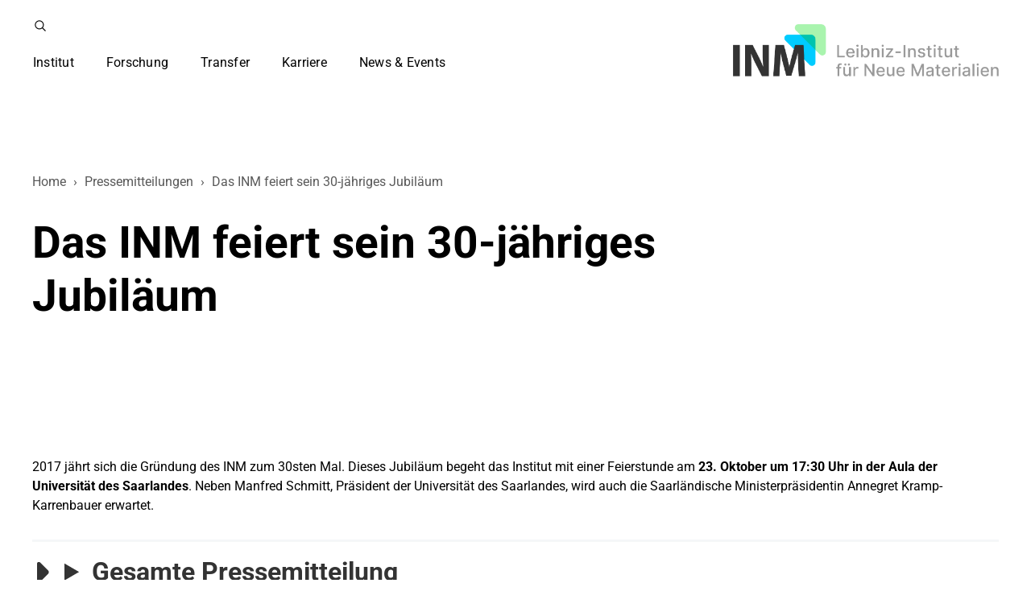

--- FILE ---
content_type: text/html; charset=UTF-8
request_url: https://www.leibniz-inm.de/pressemitteilung/das-inm-feiert-sein-30-jaehriges-jubilaeum/
body_size: 36235
content:
<!doctype html>
<html lang="de-DE">
<head>
	<meta charset="UTF-8">
	<meta name="viewport" content="width=device-width, initial-scale=1">
	<link rel="profile" href="https://gmpg.org/xfn/11">

	<meta name='robots' content='index, follow, max-image-preview:large, max-snippet:-1, max-video-preview:-1' />
<link rel='preload' as='style' href='https://www.leibniz-inm.de/wp-content/themes/inm/css/style.css?ver=' fetchpriority='high' onload="this.onload=null;this.rel='stylesheet'">
<noscript><link rel='stylesheet' href='https://www.leibniz-inm.de/wp-content/themes/inm/css/style.css?ver='></noscript>
<link rel='preconnect' href='https://cdnjs.cloudflare.com' crossorigin>
<link rel='preconnect' href='https://fonts.gstatic.com' crossorigin>
<style id='megamenu-critical-css'>.mega-menu-css-type{content:"standard"}#mega-menu-wrap-menu-megamenu,#mega-menu-wrap-menu-megamenu #mega-menu-menu-megamenu,#mega-menu-wrap-menu-megamenu #mega-menu-menu-megamenu a.mega-menu-link,#mega-menu-wrap-menu-megamenu #mega-menu-menu-megamenu li.mega-menu-column,#mega-menu-wrap-menu-megamenu #mega-menu-menu-megamenu li.mega-menu-item,#mega-menu-wrap-menu-megamenu #mega-menu-menu-megamenu li.mega-menu-row,#mega-menu-wrap-menu-megamenu #mega-menu-menu-megamenu span.mega-menu-badge,#mega-menu-wrap-menu-megamenu #mega-menu-menu-megamenu ul.mega-sub-menu,#mega-menu-wrap-menu-megamenu button.mega-close{transition:none;border-radius:0;box-shadow:none;background:0 0;border:0;bottom:auto;box-sizing:border-box;clip:auto;color:#000;display:block;float:none;font-family:inherit;font-size:16px;height:auto;left:auto;line-height:1.7;list-style-type:none;margin:0;min-height:auto;max-height:none;min-width:auto;max-width:none;opacity:1;outline:0;overflow:visible;padding:0;position:relative;pointer-events:auto;right:auto;text-align:left;text-decoration:none;text-indent:0;text-transform:none;transform:none;top:auto;vertical-align:baseline;visibility:inherit;width:auto;word-wrap:break-word;white-space:normal;-webkit-tap-highlight-color:transparent}#mega-menu-wrap-menu-megamenu #mega-menu-menu-megamenu a.mega-menu-link:after,#mega-menu-wrap-menu-megamenu #mega-menu-menu-megamenu a.mega-menu-link:before,#mega-menu-wrap-menu-megamenu #mega-menu-menu-megamenu li.mega-menu-column:after,#mega-menu-wrap-menu-megamenu #mega-menu-menu-megamenu li.mega-menu-column:before,#mega-menu-wrap-menu-megamenu #mega-menu-menu-megamenu li.mega-menu-item-has-children.mega-hide-arrow>a.mega-menu-link>span.mega-indicator,#mega-menu-wrap-menu-megamenu #mega-menu-menu-megamenu li.mega-menu-item.mega-menu-megamenu ul.mega-sub-menu li.mega-collapse-children>ul.mega-sub-menu,#mega-menu-wrap-menu-megamenu #mega-menu-menu-megamenu li.mega-menu-item:after,#mega-menu-wrap-menu-megamenu #mega-menu-menu-megamenu li.mega-menu-item:before,#mega-menu-wrap-menu-megamenu #mega-menu-menu-megamenu li.mega-menu-megamenu:not(.mega-menu-tabbed) li.mega-menu-item-has-children:not(.mega-collapse-children)>a.mega-menu-link>span.mega-indicator,#mega-menu-wrap-menu-megamenu #mega-menu-menu-megamenu li.mega-menu-row:after,#mega-menu-wrap-menu-megamenu #mega-menu-menu-megamenu li.mega-menu-row:before,#mega-menu-wrap-menu-megamenu #mega-menu-menu-megamenu span.mega-menu-badge:after,#mega-menu-wrap-menu-megamenu #mega-menu-menu-megamenu span.mega-menu-badge:before,#mega-menu-wrap-menu-megamenu #mega-menu-menu-megamenu ul.mega-sub-menu:after,#mega-menu-wrap-menu-megamenu #mega-menu-menu-megamenu ul.mega-sub-menu:before,#mega-menu-wrap-menu-megamenu #mega-menu-menu-megamenu:after,#mega-menu-wrap-menu-megamenu #mega-menu-menu-megamenu:before,#mega-menu-wrap-menu-megamenu button.mega-close:after,#mega-menu-wrap-menu-megamenu button.mega-close:before,#mega-menu-wrap-menu-megamenu:after,#mega-menu-wrap-menu-megamenu:before{display:none}#mega-menu-wrap-menu-megamenu{border-radius:0;clear:both}#mega-menu-wrap-menu-megamenu.mega-keyboard-navigation #mega-menu-menu-megamenu a:focus,#mega-menu-wrap-menu-megamenu.mega-keyboard-navigation #mega-menu-menu-megamenu form.mega-search-open:has(input[type=text]:focus),#mega-menu-wrap-menu-megamenu.mega-keyboard-navigation #mega-menu-menu-megamenu input:focus,#mega-menu-wrap-menu-megamenu.mega-keyboard-navigation #mega-menu-menu-megamenu li.mega-menu-item a.mega-menu-link:focus,#mega-menu-wrap-menu-megamenu.mega-keyboard-navigation #mega-menu-menu-megamenu span:focus,#mega-menu-wrap-menu-megamenu.mega-keyboard-navigation #mega-menu-menu-megamenu+button.mega-close:focus,#mega-menu-wrap-menu-megamenu.mega-keyboard-navigation .mega-menu-toggle:focus,#mega-menu-wrap-menu-megamenu.mega-keyboard-navigation .mega-toggle-block .mega-search input[type=text]:focus,#mega-menu-wrap-menu-megamenu.mega-keyboard-navigation .mega-toggle-block a:focus,#mega-menu-wrap-menu-megamenu.mega-keyboard-navigation .mega-toggle-block button.mega-toggle-animated:focus,#mega-menu-wrap-menu-megamenu.mega-keyboard-navigation .mega-toggle-block:focus{outline:#109cde solid 3px;outline-offset:-3px}#mega-menu-wrap-menu-megamenu.mega-keyboard-navigation .mega-toggle-block button.mega-toggle-animated:focus{outline-offset:2px}#mega-menu-wrap-menu-megamenu #mega-menu-menu-megamenu>li.mega-menu-item.mega-current-menu-ancestor>a.mega-menu-link,#mega-menu-wrap-menu-megamenu #mega-menu-menu-megamenu>li.mega-menu-item.mega-current-menu-item>a.mega-menu-link,#mega-menu-wrap-menu-megamenu #mega-menu-menu-megamenu>li.mega-menu-item.mega-current-page-ancestor>a.mega-menu-link,#mega-menu-wrap-menu-megamenu #mega-menu-menu-megamenu>li.mega-menu-item.mega-toggle-on>a.mega-menu-link,#mega-menu-wrap-menu-megamenu.mega-keyboard-navigation>li.mega-menu-item>a.mega-menu-link:focus{background:linear-gradient(to bottom,#00d4f8,#a2f5ad);color:#000;font-weight:400;text-decoration:none;border-color:#fff}#mega-menu-wrap-menu-megamenu #mega-menu-menu-megamenu{text-align:left;padding:0}#mega-menu-wrap-menu-megamenu #mega-menu-menu-megamenu a.mega-menu-link{cursor:pointer;display:inline;transition:background .2s linear,color .2s linear,border .2s linear}#mega-menu-wrap-menu-megamenu #mega-menu-menu-megamenu a.mega-menu-link .mega-description-group{vertical-align:middle;display:inline-block;transition:none}#mega-menu-wrap-menu-megamenu #mega-menu-menu-megamenu a.mega-menu-link .mega-description-group .mega-menu-description,#mega-menu-wrap-menu-megamenu #mega-menu-menu-megamenu a.mega-menu-link .mega-description-group .mega-menu-title{transition:none;line-height:1.5;display:block}#mega-menu-wrap-menu-megamenu #mega-menu-menu-megamenu a.mega-menu-link .mega-description-group .mega-menu-description{font-style:italic;font-size:.8em;text-transform:none;font-weight:400}#mega-menu-wrap-menu-megamenu #mega-menu-menu-megamenu li.mega-menu-megamenu li.mega-menu-item.mega-icon-left.mega-has-description.mega-has-icon>a.mega-menu-link{display:flex;align-items:center}#mega-menu-wrap-menu-megamenu #mega-menu-menu-megamenu li.mega-menu-megamenu li.mega-menu-item.mega-icon-left.mega-has-description.mega-has-icon>a.mega-menu-link:before{flex:0 0 auto;align-self:flex-start}#mega-menu-wrap-menu-megamenu #mega-menu-menu-megamenu li.mega-menu-item.mega-menu-megamenu ul.mega-sub-menu li.mega-collapse-children.mega-toggle-on>ul.mega-sub-menu,#mega-menu-wrap-menu-megamenu #mega-menu-menu-megamenu li.mega-menu-tabbed.mega-menu-megamenu>ul.mega-sub-menu>li.mega-menu-item.mega-icon-left.mega-has-description.mega-has-icon>a.mega-menu-link{display:block}#mega-menu-wrap-menu-megamenu #mega-menu-menu-megamenu li.mega-menu-item.mega-icon-top>a.mega-menu-link{display:table-cell;vertical-align:middle;line-height:initial}#mega-menu-wrap-menu-megamenu #mega-menu-menu-megamenu li.mega-menu-item.mega-icon-top>a.mega-menu-link:before{display:block;margin:0 0 6px;text-align:center}#mega-menu-wrap-menu-megamenu #mega-menu-menu-megamenu li.mega-menu-item.mega-icon-top>a.mega-menu-link>span.mega-title-below{display:inline-block;transition:none}#mega-menu-wrap-menu-megamenu #mega-menu-menu-megamenu li.mega-menu-item.mega-icon-right>a.mega-menu-link:before{float:right;margin:0 0 0 6px}#mega-menu-wrap-menu-megamenu #mega-menu-menu-megamenu>li.mega-animating>ul.mega-sub-menu{pointer-events:none}#mega-menu-wrap-menu-megamenu #mega-menu-menu-megamenu li.mega-disable-link>a.mega-menu-link,#mega-menu-wrap-menu-megamenu #mega-menu-menu-megamenu li.mega-menu-megamenu li.mega-disable-link>a.mega-menu-link{cursor:inherit}#mega-menu-wrap-menu-megamenu #mega-menu-menu-megamenu li.mega-menu-item-has-children.mega-disable-link>a.mega-menu-link,#mega-menu-wrap-menu-megamenu #mega-menu-menu-megamenu li.mega-menu-megamenu>li.mega-menu-item-has-children.mega-disable-link>a.mega-menu-link,#mega-menu-wrap-menu-megamenu .mega-menu-toggle .mega-toggle-block-1{cursor:pointer}#mega-menu-wrap-menu-megamenu #mega-menu-menu-megamenu p{margin-bottom:10px}#mega-menu-wrap-menu-megamenu #mega-menu-menu-megamenu img,#mega-menu-wrap-menu-megamenu #mega-menu-menu-megamenu input{max-width:100%}#mega-menu-wrap-menu-megamenu #mega-menu-menu-megamenu li.mega-menu-item>ul.mega-sub-menu{display:block;visibility:hidden;opacity:1;pointer-events:auto}#mega-menu-wrap-menu-megamenu #mega-menu-menu-megamenu li.mega-menu-item.mega-toggle-on>ul.mega-sub-menu,#mega-menu-wrap-menu-megamenu #mega-menu-menu-megamenu.mega-no-js li.mega-menu-item:focus>ul.mega-sub-menu,#mega-menu-wrap-menu-megamenu #mega-menu-menu-megamenu.mega-no-js li.mega-menu-item:hover>ul.mega-sub-menu{visibility:visible}#mega-menu-wrap-menu-megamenu #mega-menu-menu-megamenu li.mega-menu-item.mega-menu-megamenu ul.mega-sub-menu ul.mega-sub-menu{visibility:inherit;opacity:1;display:block}#mega-menu-wrap-menu-megamenu #mega-menu-menu-megamenu li.mega-menu-item.mega-menu-megamenu ul.mega-sub-menu li.mega-1-columns>ul.mega-sub-menu>li.mega-menu-item{float:left;width:100%}#mega-menu-wrap-menu-megamenu #mega-menu-menu-megamenu li.mega-menu-item.mega-menu-megamenu ul.mega-sub-menu li.mega-2-columns>ul.mega-sub-menu>li.mega-menu-item{float:left;width:50%}#mega-menu-wrap-menu-megamenu #mega-menu-menu-megamenu li.mega-menu-item.mega-menu-megamenu ul.mega-sub-menu li.mega-3-columns>ul.mega-sub-menu>li.mega-menu-item{float:left;width:33.3333333333%}#mega-menu-wrap-menu-megamenu #mega-menu-menu-megamenu li.mega-menu-item.mega-menu-megamenu ul.mega-sub-menu li.mega-4-columns>ul.mega-sub-menu>li.mega-menu-item{float:left;width:25%}#mega-menu-wrap-menu-megamenu #mega-menu-menu-megamenu li.mega-menu-item.mega-menu-megamenu ul.mega-sub-menu li.mega-5-columns>ul.mega-sub-menu>li.mega-menu-item{float:left;width:20%}#mega-menu-wrap-menu-megamenu #mega-menu-menu-megamenu li.mega-menu-item.mega-menu-megamenu ul.mega-sub-menu li.mega-6-columns>ul.mega-sub-menu>li.mega-menu-item{float:left;width:16.6666666667%}#mega-menu-wrap-menu-megamenu #mega-menu-menu-megamenu li.mega-menu-item a[class^=dashicons]:before{font-family:dashicons}#mega-menu-wrap-menu-megamenu #mega-menu-menu-megamenu li.mega-menu-item a.mega-menu-link:before{display:inline-block;font:inherit;font-family:dashicons;position:static;margin:0 6px 0 0;vertical-align:top;-webkit-font-smoothing:antialiased;-moz-osx-font-smoothing:grayscale;color:inherit;background:0 0;height:auto;width:auto;top:auto}#mega-menu-wrap-menu-megamenu #mega-menu-menu-megamenu li.mega-menu-item.mega-hide-text a.mega-menu-link:before{margin:0}#mega-menu-wrap-menu-megamenu #mega-menu-menu-megamenu li.mega-menu-item.mega-hide-text li.mega-menu-item a.mega-menu-link:before{margin:0 6px 0 0}#mega-menu-wrap-menu-megamenu #mega-menu-menu-megamenu li.mega-align-bottom-left.mega-toggle-on>a.mega-menu-link,#mega-menu-wrap-menu-megamenu #mega-menu-menu-megamenu li.mega-align-bottom-right.mega-toggle-on>a.mega-menu-link{border-radius:0}#mega-menu-wrap-menu-megamenu #mega-menu-menu-megamenu li.mega-align-bottom-right>ul.mega-sub-menu{right:0}#mega-menu-wrap-menu-megamenu #mega-menu-menu-megamenu>li.mega-menu-item{margin:0 10px 0 0;display:inline-block;height:auto;vertical-align:middle}#mega-menu-wrap-menu-megamenu #mega-menu-menu-megamenu>li.mega-menu-item.mega-item-align-right{float:right}#mega-menu-wrap-menu-megamenu #mega-menu-menu-megamenu>li.mega-menu-item>a.mega-menu-link{line-height:35px;height:35px;padding:0 15px;vertical-align:baseline;width:auto;display:block;color:#000;text-transform:none;text-decoration:none;text-align:left;background:rgba(0,0,0,0);border:0;border-radius:0;font-family:inherit;font-size:16px;font-weight:400;outline:0}#mega-menu-wrap-menu-megamenu #mega-menu-menu-megamenu li.mega-menu-megamenu>ul.mega-sub-menu>li.mega-menu-row{width:100%;float:left}#mega-menu-wrap-menu-megamenu #mega-menu-menu-megamenu li.mega-menu-megamenu>ul.mega-sub-menu>li.mega-menu-row .mega-menu-column{float:left;min-height:1px}#mega-menu-wrap-menu-megamenu #mega-menu-menu-megamenu li.mega-menu-megamenu>ul.mega-sub-menu>li.mega-menu-row .mega-menu-column>ul.mega-sub-menu>li.mega-menu-item{padding:15px;width:100%}#mega-menu-wrap-menu-megamenu #mega-menu-menu-megamenu>li.mega-menu-megamenu>ul.mega-sub-menu{z-index:999;border-radius:0;background:#fff;border:0;padding:0;position:absolute;width:100vw;max-width:none}#mega-menu-wrap-menu-megamenu #mega-menu-menu-megamenu>li.mega-menu-megamenu>ul.mega-sub-menu .mega-description-group .mega-menu-description{margin:5px 0}#mega-menu-wrap-menu-megamenu #mega-menu-menu-megamenu>li.mega-menu-megamenu>ul.mega-sub-menu>li.mega-menu-item ul.mega-sub-menu{clear:both}#mega-menu-wrap-menu-megamenu #mega-menu-menu-megamenu>li.mega-menu-megamenu>ul.mega-sub-menu li.mega-menu-column>ul.mega-sub-menu ul.mega-sub-menu ul.mega-sub-menu,#mega-menu-wrap-menu-megamenu #mega-menu-menu-megamenu>li.mega-menu-megamenu>ul.mega-sub-menu>li.mega-menu-item ul.mega-sub-menu li.mega-menu-item ul.mega-sub-menu{margin-left:10px}#mega-menu-wrap-menu-megamenu #mega-menu-menu-megamenu>li.mega-menu-megamenu>ul.mega-sub-menu li.mega-menu-column-standard,#mega-menu-wrap-menu-megamenu #mega-menu-menu-megamenu>li.mega-menu-megamenu>ul.mega-sub-menu li.mega-menu-column>ul.mega-sub-menu>li.mega-menu-item{color:#000;font-family:inherit;font-size:16px;display:block;float:left;clear:none;padding:15px;vertical-align:top}#mega-menu-wrap-menu-megamenu #mega-menu-menu-megamenu>li.mega-menu-megamenu>ul.mega-sub-menu li.mega-menu-column-standard.mega-menu-clear,#mega-menu-wrap-menu-megamenu #mega-menu-menu-megamenu>li.mega-menu-megamenu>ul.mega-sub-menu li.mega-menu-column>ul.mega-sub-menu>li.mega-menu-item.mega-menu-clear{clear:left}#mega-menu-wrap-menu-megamenu #mega-menu-menu-megamenu>li.mega-menu-megamenu>ul.mega-sub-menu li.mega-menu-column-standard h4.mega-block-title,#mega-menu-wrap-menu-megamenu #mega-menu-menu-megamenu>li.mega-menu-megamenu>ul.mega-sub-menu li.mega-menu-column>ul.mega-sub-menu>li.mega-menu-item h4.mega-block-title{color:#000;font-family:inherit;font-size:16px;text-transform:none;text-decoration:none;font-weight:700;text-align:left;margin:0;padding:0 0 5px;vertical-align:top;display:block;visibility:inherit;border:0}#mega-menu-wrap-menu-megamenu #mega-menu-menu-megamenu>li.mega-menu-megamenu>ul.mega-sub-menu li.mega-menu-column-standard h4.mega-block-title:hover,#mega-menu-wrap-menu-megamenu #mega-menu-menu-megamenu>li.mega-menu-megamenu>ul.mega-sub-menu li.mega-menu-column-standard li.mega-menu-item>a.mega-menu-link:hover,#mega-menu-wrap-menu-megamenu #mega-menu-menu-megamenu>li.mega-menu-megamenu>ul.mega-sub-menu li.mega-menu-column-standard>a.mega-menu-link:hover,#mega-menu-wrap-menu-megamenu #mega-menu-menu-megamenu>li.mega-menu-megamenu>ul.mega-sub-menu li.mega-menu-column>ul.mega-sub-menu>li.mega-menu-item h4.mega-block-title:hover,#mega-menu-wrap-menu-megamenu #mega-menu-menu-megamenu>li.mega-menu-megamenu>ul.mega-sub-menu li.mega-menu-column>ul.mega-sub-menu>li.mega-menu-item li.mega-menu-item>a.mega-menu-link:hover,#mega-menu-wrap-menu-megamenu #mega-menu-menu-megamenu>li.mega-menu-megamenu>ul.mega-sub-menu li.mega-menu-column>ul.mega-sub-menu>li.mega-menu-item>a.mega-menu-link:hover{border-color:transparent}#mega-menu-wrap-menu-megamenu #mega-menu-menu-megamenu>li.mega-menu-megamenu>ul.mega-sub-menu li.mega-menu-column-standard>a.mega-menu-link,#mega-menu-wrap-menu-megamenu #mega-menu-menu-megamenu>li.mega-menu-megamenu>ul.mega-sub-menu li.mega-menu-column>ul.mega-sub-menu>li.mega-menu-item>a.mega-menu-link{color:#000;font-family:inherit;font-size:14px;text-transform:none;text-decoration:none;font-weight:700;text-align:left;margin:0 0 10px;padding:0;vertical-align:top;display:block;border:0}#mega-menu-wrap-menu-megamenu #mega-menu-menu-megamenu>li.mega-menu-megamenu>ul.mega-sub-menu li.mega-menu-column-standard>a.mega-menu-link:focus,#mega-menu-wrap-menu-megamenu #mega-menu-menu-megamenu>li.mega-menu-megamenu>ul.mega-sub-menu li.mega-menu-column-standard>a.mega-menu-link:hover,#mega-menu-wrap-menu-megamenu #mega-menu-menu-megamenu>li.mega-menu-megamenu>ul.mega-sub-menu li.mega-menu-column>ul.mega-sub-menu>li.mega-menu-item>a.mega-menu-link:focus,#mega-menu-wrap-menu-megamenu #mega-menu-menu-megamenu>li.mega-menu-megamenu>ul.mega-sub-menu li.mega-menu-column>ul.mega-sub-menu>li.mega-menu-item>a.mega-menu-link:hover{color:#000;font-weight:700;text-decoration:none;background:rgba(0,0,0,0)}#mega-menu-wrap-menu-megamenu #mega-menu-menu-megamenu>li.mega-menu-megamenu>ul.mega-sub-menu li.mega-menu-column-standard>a.mega-menu-link:focus>span.mega-title-below,#mega-menu-wrap-menu-megamenu #mega-menu-menu-megamenu>li.mega-menu-megamenu>ul.mega-sub-menu li.mega-menu-column-standard>a.mega-menu-link:hover>span.mega-title-below,#mega-menu-wrap-menu-megamenu #mega-menu-menu-megamenu>li.mega-menu-megamenu>ul.mega-sub-menu li.mega-menu-column>ul.mega-sub-menu>li.mega-menu-item>a.mega-menu-link:focus>span.mega-title-below,#mega-menu-wrap-menu-megamenu #mega-menu-menu-megamenu>li.mega-menu-megamenu>ul.mega-sub-menu li.mega-menu-column>ul.mega-sub-menu>li.mega-menu-item>a.mega-menu-link:hover>span.mega-title-below{text-decoration:none}#mega-menu-wrap-menu-megamenu #mega-menu-menu-megamenu>li.mega-menu-megamenu>ul.mega-sub-menu li.mega-menu-column-standard li.mega-menu-item>a.mega-menu-link,#mega-menu-wrap-menu-megamenu #mega-menu-menu-megamenu>li.mega-menu-megamenu>ul.mega-sub-menu li.mega-menu-column>ul.mega-sub-menu>li.mega-menu-item li.mega-menu-item>a.mega-menu-link{color:#000;font-family:inherit;font-size:16px;text-transform:none;text-decoration:none;font-weight:400;text-align:left;margin:0;padding:0;vertical-align:top;display:block;border:0}#mega-menu-wrap-menu-megamenu #mega-menu-menu-megamenu>li.mega-menu-megamenu>ul.mega-sub-menu li.mega-menu-column-standard li.mega-menu-item.mega-icon-left.mega-has-description.mega-has-icon>a.mega-menu-link,#mega-menu-wrap-menu-megamenu #mega-menu-menu-megamenu>li.mega-menu-megamenu>ul.mega-sub-menu li.mega-menu-column>ul.mega-sub-menu>li.mega-menu-item li.mega-menu-item.mega-icon-left.mega-has-description.mega-has-icon>a.mega-menu-link{display:flex}#mega-menu-wrap-menu-megamenu #mega-menu-menu-megamenu>li.mega-menu-megamenu.mega-no-headers>ul.mega-sub-menu li.mega-menu-column>ul.mega-sub-menu>li.mega-menu-item>a.mega-menu-link:focus,#mega-menu-wrap-menu-megamenu #mega-menu-menu-megamenu>li.mega-menu-megamenu.mega-no-headers>ul.mega-sub-menu li.mega-menu-column>ul.mega-sub-menu>li.mega-menu-item>a.mega-menu-link:hover,#mega-menu-wrap-menu-megamenu #mega-menu-menu-megamenu>li.mega-menu-megamenu.mega-no-headers>ul.mega-sub-menu>li.mega-menu-item>a.mega-menu-link:focus,#mega-menu-wrap-menu-megamenu #mega-menu-menu-megamenu>li.mega-menu-megamenu.mega-no-headers>ul.mega-sub-menu>li.mega-menu-item>a.mega-menu-link:hover,#mega-menu-wrap-menu-megamenu #mega-menu-menu-megamenu>li.mega-menu-megamenu>ul.mega-sub-menu li.mega-menu-column-standard li.mega-menu-item>a.mega-menu-link:focus,#mega-menu-wrap-menu-megamenu #mega-menu-menu-megamenu>li.mega-menu-megamenu>ul.mega-sub-menu li.mega-menu-column-standard li.mega-menu-item>a.mega-menu-link:hover,#mega-menu-wrap-menu-megamenu #mega-menu-menu-megamenu>li.mega-menu-megamenu>ul.mega-sub-menu li.mega-menu-column>ul.mega-sub-menu>li.mega-menu-item li.mega-menu-item>a.mega-menu-link:focus,#mega-menu-wrap-menu-megamenu #mega-menu-menu-megamenu>li.mega-menu-megamenu>ul.mega-sub-menu li.mega-menu-column>ul.mega-sub-menu>li.mega-menu-item li.mega-menu-item>a.mega-menu-link:hover{color:#000;font-weight:400;text-decoration:none;background:rgba(0,0,0,0)}#mega-menu-wrap-menu-megamenu #mega-menu-menu-megamenu>li.mega-menu-megamenu.mega-no-headers>ul.mega-sub-menu li.mega-menu-column>ul.mega-sub-menu>li.mega-menu-item>a.mega-menu-link,#mega-menu-wrap-menu-megamenu #mega-menu-menu-megamenu>li.mega-menu-megamenu.mega-no-headers>ul.mega-sub-menu>li.mega-menu-item>a.mega-menu-link{color:#000;font-family:inherit;font-size:16px;text-transform:none;text-decoration:none;font-weight:400;margin:0;border:0;padding:0;vertical-align:top;display:block}#mega-menu-wrap-menu-megamenu #mega-menu-menu-megamenu>li.mega-menu-flyout ul.mega-sub-menu{z-index:999;position:absolute;width:250px;max-width:none;padding:0;border:0;background:#fff;border-radius:0}#mega-menu-wrap-menu-megamenu #mega-menu-menu-megamenu>li.mega-menu-flyout ul.mega-sub-menu li.mega-menu-item a.mega-menu-link{display:block;background:#fff;color:#000;font-family:inherit;font-size:14px;font-weight:400;padding:0 10px;line-height:35px;text-decoration:none;text-transform:none;vertical-align:baseline}#mega-menu-wrap-menu-megamenu #mega-menu-menu-megamenu>li.mega-menu-flyout ul.mega-sub-menu li.mega-menu-item:first-child>a.mega-menu-link{border-top-left-radius:0;border-top-right-radius:0}#mega-menu-wrap-menu-megamenu #mega-menu-menu-megamenu>li.mega-menu-flyout ul.mega-sub-menu li.mega-menu-item:last-child>a.mega-menu-link{border-bottom-right-radius:0;border-bottom-left-radius:0}#mega-menu-wrap-menu-megamenu #mega-menu-menu-megamenu>li.mega-menu-flyout ul.mega-sub-menu li.mega-menu-item a.mega-menu-link:focus,#mega-menu-wrap-menu-megamenu #mega-menu-menu-megamenu>li.mega-menu-flyout ul.mega-sub-menu li.mega-menu-item a.mega-menu-link:hover{background:#fff;font-weight:400;text-decoration:none;color:#000}#mega-menu-wrap-menu-megamenu #mega-menu-menu-megamenu li.mega-menu-item-has-children>a.mega-menu-link>span.mega-indicator{display:inline-block;width:auto;background:0 0;position:relative;pointer-events:auto;left:auto;min-width:auto;font-size:inherit;padding:0;margin:0 0 0 6px;height:auto;line-height:inherit;color:inherit}#mega-menu-wrap-menu-megamenu #mega-menu-menu-megamenu li.mega-menu-item-has-children>a.mega-menu-link>span.mega-indicator:after{content:"";font-family:dashicons;font-weight:400;display:inline-block;margin:0;vertical-align:top;-webkit-font-smoothing:antialiased;-moz-osx-font-smoothing:grayscale;transform:rotate(0);color:inherit;position:relative;background:0 0;height:auto;width:auto;right:auto;line-height:inherit}#mega-menu-wrap-menu-megamenu #mega-menu-menu-megamenu li.mega-menu-item-has-children li.mega-menu-item-has-children>a.mega-menu-link>span.mega-indicator{float:right;margin-left:auto}#mega-menu-wrap-menu-megamenu #mega-menu-menu-megamenu li.mega-menu-item-has-children.mega-collapse-children.mega-toggle-on>a.mega-menu-link>span.mega-indicator:after{content:""}#mega-menu-wrap-menu-megamenu #mega-menu-menu-megamenu li[class^=mega-lang-item]>a.mega-menu-link>img{display:inline}#mega-menu-wrap-menu-megamenu #mega-menu-menu-megamenu a.mega-menu-link>img.iclflag,#mega-menu-wrap-menu-megamenu #mega-menu-menu-megamenu a.mega-menu-link>img.wpml-ls-flag{display:inline;margin-right:8px}@media only screen and (min-width:769px){#mega-menu-wrap-menu-megamenu{background:#fff}#mega-menu-wrap-menu-megamenu #mega-menu-menu-megamenu[data-effect=fade] li.mega-menu-item>ul.mega-sub-menu{opacity:0;transition:opacity .2s ease-in,visibility .2s ease-in}#mega-menu-wrap-menu-megamenu #mega-menu-menu-megamenu[data-effect=fade] li.mega-menu-item.mega-menu-megamenu.mega-toggle-on ul.mega-sub-menu,#mega-menu-wrap-menu-megamenu #mega-menu-menu-megamenu[data-effect=fade] li.mega-menu-item.mega-toggle-on>ul.mega-sub-menu,#mega-menu-wrap-menu-megamenu #mega-menu-menu-megamenu[data-effect=fade].mega-no-js li.mega-menu-item:focus>ul.mega-sub-menu,#mega-menu-wrap-menu-megamenu #mega-menu-menu-megamenu[data-effect=fade].mega-no-js li.mega-menu-item:hover>ul.mega-sub-menu{opacity:1}#mega-menu-wrap-menu-megamenu #mega-menu-menu-megamenu[data-effect=fade_up] li.mega-menu-item.mega-menu-flyout ul.mega-sub-menu,#mega-menu-wrap-menu-megamenu #mega-menu-menu-megamenu[data-effect=fade_up] li.mega-menu-item.mega-menu-megamenu>ul.mega-sub-menu{opacity:0;transform:translate(0,10px);transition:opacity .2s ease-in,transform .2s ease-in,visibility .2s ease-in}#mega-menu-wrap-menu-megamenu #mega-menu-menu-megamenu[data-effect=fade_up] li.mega-menu-item.mega-menu-megamenu.mega-toggle-on ul.mega-sub-menu,#mega-menu-wrap-menu-megamenu #mega-menu-menu-megamenu[data-effect=fade_up] li.mega-menu-item.mega-toggle-on>ul.mega-sub-menu,#mega-menu-wrap-menu-megamenu #mega-menu-menu-megamenu[data-effect=fade_up].mega-no-js li.mega-menu-item:focus>ul.mega-sub-menu,#mega-menu-wrap-menu-megamenu #mega-menu-menu-megamenu[data-effect=fade_up].mega-no-js li.mega-menu-item:hover>ul.mega-sub-menu{opacity:1;transform:translate(0,0)}#mega-menu-wrap-menu-megamenu #mega-menu-menu-megamenu[data-effect=slide_up] li.mega-menu-item.mega-menu-flyout ul.mega-sub-menu,#mega-menu-wrap-menu-megamenu #mega-menu-menu-megamenu[data-effect=slide_up] li.mega-menu-item.mega-menu-megamenu>ul.mega-sub-menu{transform:translate(0,10px);transition:transform .2s ease-in,visibility .2s ease-in}#mega-menu-wrap-menu-megamenu #mega-menu-menu-megamenu[data-effect=slide_up] li.mega-menu-item.mega-menu-megamenu.mega-toggle-on ul.mega-sub-menu,#mega-menu-wrap-menu-megamenu #mega-menu-menu-megamenu[data-effect=slide_up] li.mega-menu-item.mega-toggle-on>ul.mega-sub-menu,#mega-menu-wrap-menu-megamenu #mega-menu-menu-megamenu[data-effect=slide_up].mega-no-js li.mega-menu-item:focus>ul.mega-sub-menu,#mega-menu-wrap-menu-megamenu #mega-menu-menu-megamenu[data-effect=slide_up].mega-no-js li.mega-menu-item:hover>ul.mega-sub-menu{transform:translate(0,0)}#mega-menu-wrap-menu-megamenu #mega-menu-menu-megamenu>li.mega-menu-item.mega-item-align-right{margin:0 0 0 10px}#mega-menu-wrap-menu-megamenu #mega-menu-menu-megamenu li.mega-menu-flyout.mega-align-bottom-right li.mega-menu-item a.mega-menu-link>span.mega-indicator,#mega-menu-wrap-menu-megamenu #mega-menu-menu-megamenu>li.mega-menu-item.mega-item-align-float-left{float:left}#mega-menu-wrap-menu-megamenu #mega-menu-menu-megamenu>li.mega-menu-item>a.mega-menu-link:focus,#mega-menu-wrap-menu-megamenu #mega-menu-menu-megamenu>li.mega-menu-item>a.mega-menu-link:hover{background:linear-gradient(to bottom,#00d4f8,#a2f5ad);color:#000;font-weight:400;text-decoration:none;border-color:#fff}#mega-menu-wrap-menu-megamenu #mega-menu-menu-megamenu>li.mega-menu-item.mega-multi-line>a.mega-menu-link{line-height:inherit;display:table-cell;vertical-align:middle}#mega-menu-wrap-menu-megamenu #mega-menu-menu-megamenu li.mega-menu-megamenu>ul.mega-sub-menu>li.mega-menu-row>ul.mega-sub-menu>li.mega-menu-columns-1-of-1,#mega-menu-wrap-menu-megamenu #mega-menu-menu-megamenu li.mega-menu-megamenu>ul.mega-sub-menu>li.mega-menu-row>ul.mega-sub-menu>li.mega-menu-columns-10-of-10,#mega-menu-wrap-menu-megamenu #mega-menu-menu-megamenu li.mega-menu-megamenu>ul.mega-sub-menu>li.mega-menu-row>ul.mega-sub-menu>li.mega-menu-columns-11-of-11,#mega-menu-wrap-menu-megamenu #mega-menu-menu-megamenu li.mega-menu-megamenu>ul.mega-sub-menu>li.mega-menu-row>ul.mega-sub-menu>li.mega-menu-columns-12-of-12,#mega-menu-wrap-menu-megamenu #mega-menu-menu-megamenu li.mega-menu-megamenu>ul.mega-sub-menu>li.mega-menu-row>ul.mega-sub-menu>li.mega-menu-columns-2-of-2,#mega-menu-wrap-menu-megamenu #mega-menu-menu-megamenu li.mega-menu-megamenu>ul.mega-sub-menu>li.mega-menu-row>ul.mega-sub-menu>li.mega-menu-columns-3-of-3,#mega-menu-wrap-menu-megamenu #mega-menu-menu-megamenu li.mega-menu-megamenu>ul.mega-sub-menu>li.mega-menu-row>ul.mega-sub-menu>li.mega-menu-columns-4-of-4,#mega-menu-wrap-menu-megamenu #mega-menu-menu-megamenu li.mega-menu-megamenu>ul.mega-sub-menu>li.mega-menu-row>ul.mega-sub-menu>li.mega-menu-columns-5-of-5,#mega-menu-wrap-menu-megamenu #mega-menu-menu-megamenu li.mega-menu-megamenu>ul.mega-sub-menu>li.mega-menu-row>ul.mega-sub-menu>li.mega-menu-columns-6-of-6,#mega-menu-wrap-menu-megamenu #mega-menu-menu-megamenu li.mega-menu-megamenu>ul.mega-sub-menu>li.mega-menu-row>ul.mega-sub-menu>li.mega-menu-columns-7-of-7,#mega-menu-wrap-menu-megamenu #mega-menu-menu-megamenu li.mega-menu-megamenu>ul.mega-sub-menu>li.mega-menu-row>ul.mega-sub-menu>li.mega-menu-columns-8-of-8,#mega-menu-wrap-menu-megamenu #mega-menu-menu-megamenu li.mega-menu-megamenu>ul.mega-sub-menu>li.mega-menu-row>ul.mega-sub-menu>li.mega-menu-columns-9-of-9,#mega-menu-wrap-menu-megamenu #mega-menu-menu-megamenu>li.mega-menu-megamenu>ul.mega-sub-menu li.mega-menu-columns-1-of-1,#mega-menu-wrap-menu-megamenu #mega-menu-menu-megamenu>li.mega-menu-megamenu>ul.mega-sub-menu li.mega-menu-columns-10-of-10,#mega-menu-wrap-menu-megamenu #mega-menu-menu-megamenu>li.mega-menu-megamenu>ul.mega-sub-menu li.mega-menu-columns-11-of-11,#mega-menu-wrap-menu-megamenu #mega-menu-menu-megamenu>li.mega-menu-megamenu>ul.mega-sub-menu li.mega-menu-columns-12-of-12,#mega-menu-wrap-menu-megamenu #mega-menu-menu-megamenu>li.mega-menu-megamenu>ul.mega-sub-menu li.mega-menu-columns-2-of-2,#mega-menu-wrap-menu-megamenu #mega-menu-menu-megamenu>li.mega-menu-megamenu>ul.mega-sub-menu li.mega-menu-columns-3-of-3,#mega-menu-wrap-menu-megamenu #mega-menu-menu-megamenu>li.mega-menu-megamenu>ul.mega-sub-menu li.mega-menu-columns-4-of-4,#mega-menu-wrap-menu-megamenu #mega-menu-menu-megamenu>li.mega-menu-megamenu>ul.mega-sub-menu li.mega-menu-columns-5-of-5,#mega-menu-wrap-menu-megamenu #mega-menu-menu-megamenu>li.mega-menu-megamenu>ul.mega-sub-menu li.mega-menu-columns-6-of-6,#mega-menu-wrap-menu-megamenu #mega-menu-menu-megamenu>li.mega-menu-megamenu>ul.mega-sub-menu li.mega-menu-columns-7-of-7,#mega-menu-wrap-menu-megamenu #mega-menu-menu-megamenu>li.mega-menu-megamenu>ul.mega-sub-menu li.mega-menu-columns-8-of-8,#mega-menu-wrap-menu-megamenu #mega-menu-menu-megamenu>li.mega-menu-megamenu>ul.mega-sub-menu li.mega-menu-columns-9-of-9{width:100%}#mega-menu-wrap-menu-megamenu #mega-menu-menu-megamenu li.mega-menu-megamenu>ul.mega-sub-menu>li.mega-menu-row>ul.mega-sub-menu>li.mega-menu-columns-1-of-2,#mega-menu-wrap-menu-megamenu #mega-menu-menu-megamenu li.mega-menu-megamenu>ul.mega-sub-menu>li.mega-menu-row>ul.mega-sub-menu>li.mega-menu-columns-2-of-4,#mega-menu-wrap-menu-megamenu #mega-menu-menu-megamenu li.mega-menu-megamenu>ul.mega-sub-menu>li.mega-menu-row>ul.mega-sub-menu>li.mega-menu-columns-3-of-6,#mega-menu-wrap-menu-megamenu #mega-menu-menu-megamenu li.mega-menu-megamenu>ul.mega-sub-menu>li.mega-menu-row>ul.mega-sub-menu>li.mega-menu-columns-4-of-8,#mega-menu-wrap-menu-megamenu #mega-menu-menu-megamenu li.mega-menu-megamenu>ul.mega-sub-menu>li.mega-menu-row>ul.mega-sub-menu>li.mega-menu-columns-5-of-10,#mega-menu-wrap-menu-megamenu #mega-menu-menu-megamenu li.mega-menu-megamenu>ul.mega-sub-menu>li.mega-menu-row>ul.mega-sub-menu>li.mega-menu-columns-6-of-12,#mega-menu-wrap-menu-megamenu #mega-menu-menu-megamenu>li.mega-menu-megamenu>ul.mega-sub-menu li.mega-menu-columns-1-of-2,#mega-menu-wrap-menu-megamenu #mega-menu-menu-megamenu>li.mega-menu-megamenu>ul.mega-sub-menu li.mega-menu-columns-2-of-4,#mega-menu-wrap-menu-megamenu #mega-menu-menu-megamenu>li.mega-menu-megamenu>ul.mega-sub-menu li.mega-menu-columns-3-of-6,#mega-menu-wrap-menu-megamenu #mega-menu-menu-megamenu>li.mega-menu-megamenu>ul.mega-sub-menu li.mega-menu-columns-4-of-8,#mega-menu-wrap-menu-megamenu #mega-menu-menu-megamenu>li.mega-menu-megamenu>ul.mega-sub-menu li.mega-menu-columns-5-of-10,#mega-menu-wrap-menu-megamenu #mega-menu-menu-megamenu>li.mega-menu-megamenu>ul.mega-sub-menu li.mega-menu-columns-6-of-12{width:50%}#mega-menu-wrap-menu-megamenu #mega-menu-menu-megamenu li.mega-menu-megamenu>ul.mega-sub-menu>li.mega-menu-row>ul.mega-sub-menu>li.mega-menu-columns-1-of-3,#mega-menu-wrap-menu-megamenu #mega-menu-menu-megamenu li.mega-menu-megamenu>ul.mega-sub-menu>li.mega-menu-row>ul.mega-sub-menu>li.mega-menu-columns-2-of-6,#mega-menu-wrap-menu-megamenu #mega-menu-menu-megamenu li.mega-menu-megamenu>ul.mega-sub-menu>li.mega-menu-row>ul.mega-sub-menu>li.mega-menu-columns-3-of-9,#mega-menu-wrap-menu-megamenu #mega-menu-menu-megamenu li.mega-menu-megamenu>ul.mega-sub-menu>li.mega-menu-row>ul.mega-sub-menu>li.mega-menu-columns-4-of-12,#mega-menu-wrap-menu-megamenu #mega-menu-menu-megamenu>li.mega-menu-megamenu>ul.mega-sub-menu li.mega-menu-columns-1-of-3,#mega-menu-wrap-menu-megamenu #mega-menu-menu-megamenu>li.mega-menu-megamenu>ul.mega-sub-menu li.mega-menu-columns-2-of-6,#mega-menu-wrap-menu-megamenu #mega-menu-menu-megamenu>li.mega-menu-megamenu>ul.mega-sub-menu li.mega-menu-columns-3-of-9,#mega-menu-wrap-menu-megamenu #mega-menu-menu-megamenu>li.mega-menu-megamenu>ul.mega-sub-menu li.mega-menu-columns-4-of-12{width:33.3333333333%}#mega-menu-wrap-menu-megamenu #mega-menu-menu-megamenu li.mega-menu-megamenu>ul.mega-sub-menu>li.mega-menu-row>ul.mega-sub-menu>li.mega-menu-columns-2-of-3,#mega-menu-wrap-menu-megamenu #mega-menu-menu-megamenu li.mega-menu-megamenu>ul.mega-sub-menu>li.mega-menu-row>ul.mega-sub-menu>li.mega-menu-columns-4-of-6,#mega-menu-wrap-menu-megamenu #mega-menu-menu-megamenu li.mega-menu-megamenu>ul.mega-sub-menu>li.mega-menu-row>ul.mega-sub-menu>li.mega-menu-columns-6-of-9,#mega-menu-wrap-menu-megamenu #mega-menu-menu-megamenu li.mega-menu-megamenu>ul.mega-sub-menu>li.mega-menu-row>ul.mega-sub-menu>li.mega-menu-columns-8-of-12,#mega-menu-wrap-menu-megamenu #mega-menu-menu-megamenu>li.mega-menu-megamenu>ul.mega-sub-menu li.mega-menu-columns-2-of-3,#mega-menu-wrap-menu-megamenu #mega-menu-menu-megamenu>li.mega-menu-megamenu>ul.mega-sub-menu li.mega-menu-columns-4-of-6,#mega-menu-wrap-menu-megamenu #mega-menu-menu-megamenu>li.mega-menu-megamenu>ul.mega-sub-menu li.mega-menu-columns-6-of-9,#mega-menu-wrap-menu-megamenu #mega-menu-menu-megamenu>li.mega-menu-megamenu>ul.mega-sub-menu li.mega-menu-columns-8-of-12{width:66.6666666667%}#mega-menu-wrap-menu-megamenu #mega-menu-menu-megamenu li.mega-menu-megamenu>ul.mega-sub-menu>li.mega-menu-row>ul.mega-sub-menu>li.mega-menu-columns-1-of-4,#mega-menu-wrap-menu-megamenu #mega-menu-menu-megamenu li.mega-menu-megamenu>ul.mega-sub-menu>li.mega-menu-row>ul.mega-sub-menu>li.mega-menu-columns-2-of-8,#mega-menu-wrap-menu-megamenu #mega-menu-menu-megamenu li.mega-menu-megamenu>ul.mega-sub-menu>li.mega-menu-row>ul.mega-sub-menu>li.mega-menu-columns-3-of-12,#mega-menu-wrap-menu-megamenu #mega-menu-menu-megamenu>li.mega-menu-megamenu>ul.mega-sub-menu li.mega-menu-columns-1-of-4,#mega-menu-wrap-menu-megamenu #mega-menu-menu-megamenu>li.mega-menu-megamenu>ul.mega-sub-menu li.mega-menu-columns-2-of-8,#mega-menu-wrap-menu-megamenu #mega-menu-menu-megamenu>li.mega-menu-megamenu>ul.mega-sub-menu li.mega-menu-columns-3-of-12{width:25%}#mega-menu-wrap-menu-megamenu #mega-menu-menu-megamenu li.mega-menu-megamenu>ul.mega-sub-menu>li.mega-menu-row>ul.mega-sub-menu>li.mega-menu-columns-3-of-4,#mega-menu-wrap-menu-megamenu #mega-menu-menu-megamenu li.mega-menu-megamenu>ul.mega-sub-menu>li.mega-menu-row>ul.mega-sub-menu>li.mega-menu-columns-6-of-8,#mega-menu-wrap-menu-megamenu #mega-menu-menu-megamenu li.mega-menu-megamenu>ul.mega-sub-menu>li.mega-menu-row>ul.mega-sub-menu>li.mega-menu-columns-9-of-12,#mega-menu-wrap-menu-megamenu #mega-menu-menu-megamenu>li.mega-menu-megamenu>ul.mega-sub-menu li.mega-menu-columns-3-of-4,#mega-menu-wrap-menu-megamenu #mega-menu-menu-megamenu>li.mega-menu-megamenu>ul.mega-sub-menu li.mega-menu-columns-6-of-8,#mega-menu-wrap-menu-megamenu #mega-menu-menu-megamenu>li.mega-menu-megamenu>ul.mega-sub-menu li.mega-menu-columns-9-of-12{width:75%}#mega-menu-wrap-menu-megamenu #mega-menu-menu-megamenu li.mega-menu-megamenu>ul.mega-sub-menu>li.mega-menu-row>ul.mega-sub-menu>li.mega-menu-columns-1-of-5,#mega-menu-wrap-menu-megamenu #mega-menu-menu-megamenu li.mega-menu-megamenu>ul.mega-sub-menu>li.mega-menu-row>ul.mega-sub-menu>li.mega-menu-columns-2-of-10,#mega-menu-wrap-menu-megamenu #mega-menu-menu-megamenu>li.mega-menu-megamenu>ul.mega-sub-menu li.mega-menu-columns-1-of-5,#mega-menu-wrap-menu-megamenu #mega-menu-menu-megamenu>li.mega-menu-megamenu>ul.mega-sub-menu li.mega-menu-columns-2-of-10{width:20%}#mega-menu-wrap-menu-megamenu #mega-menu-menu-megamenu li.mega-menu-megamenu>ul.mega-sub-menu>li.mega-menu-row>ul.mega-sub-menu>li.mega-menu-columns-2-of-5,#mega-menu-wrap-menu-megamenu #mega-menu-menu-megamenu li.mega-menu-megamenu>ul.mega-sub-menu>li.mega-menu-row>ul.mega-sub-menu>li.mega-menu-columns-4-of-10,#mega-menu-wrap-menu-megamenu #mega-menu-menu-megamenu>li.mega-menu-megamenu>ul.mega-sub-menu li.mega-menu-columns-2-of-5,#mega-menu-wrap-menu-megamenu #mega-menu-menu-megamenu>li.mega-menu-megamenu>ul.mega-sub-menu li.mega-menu-columns-4-of-10{width:40%}#mega-menu-wrap-menu-megamenu #mega-menu-menu-megamenu li.mega-menu-megamenu>ul.mega-sub-menu>li.mega-menu-row>ul.mega-sub-menu>li.mega-menu-columns-3-of-5,#mega-menu-wrap-menu-megamenu #mega-menu-menu-megamenu li.mega-menu-megamenu>ul.mega-sub-menu>li.mega-menu-row>ul.mega-sub-menu>li.mega-menu-columns-6-of-10,#mega-menu-wrap-menu-megamenu #mega-menu-menu-megamenu>li.mega-menu-megamenu>ul.mega-sub-menu li.mega-menu-columns-3-of-5,#mega-menu-wrap-menu-megamenu #mega-menu-menu-megamenu>li.mega-menu-megamenu>ul.mega-sub-menu li.mega-menu-columns-6-of-10{width:60%}#mega-menu-wrap-menu-megamenu #mega-menu-menu-megamenu li.mega-menu-megamenu>ul.mega-sub-menu>li.mega-menu-row>ul.mega-sub-menu>li.mega-menu-columns-4-of-5,#mega-menu-wrap-menu-megamenu #mega-menu-menu-megamenu li.mega-menu-megamenu>ul.mega-sub-menu>li.mega-menu-row>ul.mega-sub-menu>li.mega-menu-columns-8-of-10,#mega-menu-wrap-menu-megamenu #mega-menu-menu-megamenu>li.mega-menu-megamenu>ul.mega-sub-menu li.mega-menu-columns-4-of-5,#mega-menu-wrap-menu-megamenu #mega-menu-menu-megamenu>li.mega-menu-megamenu>ul.mega-sub-menu li.mega-menu-columns-8-of-10{width:80%}#mega-menu-wrap-menu-megamenu #mega-menu-menu-megamenu li.mega-menu-megamenu>ul.mega-sub-menu>li.mega-menu-row>ul.mega-sub-menu>li.mega-menu-columns-1-of-6,#mega-menu-wrap-menu-megamenu #mega-menu-menu-megamenu li.mega-menu-megamenu>ul.mega-sub-menu>li.mega-menu-row>ul.mega-sub-menu>li.mega-menu-columns-2-of-12,#mega-menu-wrap-menu-megamenu #mega-menu-menu-megamenu>li.mega-menu-megamenu>ul.mega-sub-menu li.mega-menu-columns-1-of-6,#mega-menu-wrap-menu-megamenu #mega-menu-menu-megamenu>li.mega-menu-megamenu>ul.mega-sub-menu li.mega-menu-columns-2-of-12{width:16.6666666667%}#mega-menu-wrap-menu-megamenu #mega-menu-menu-megamenu li.mega-menu-megamenu>ul.mega-sub-menu>li.mega-menu-row>ul.mega-sub-menu>li.mega-menu-columns-10-of-12,#mega-menu-wrap-menu-megamenu #mega-menu-menu-megamenu li.mega-menu-megamenu>ul.mega-sub-menu>li.mega-menu-row>ul.mega-sub-menu>li.mega-menu-columns-5-of-6,#mega-menu-wrap-menu-megamenu #mega-menu-menu-megamenu>li.mega-menu-megamenu>ul.mega-sub-menu li.mega-menu-columns-10-of-12,#mega-menu-wrap-menu-megamenu #mega-menu-menu-megamenu>li.mega-menu-megamenu>ul.mega-sub-menu li.mega-menu-columns-5-of-6{width:83.3333333333%}#mega-menu-wrap-menu-megamenu #mega-menu-menu-megamenu li.mega-menu-megamenu>ul.mega-sub-menu>li.mega-menu-row>ul.mega-sub-menu>li.mega-menu-columns-1-of-7,#mega-menu-wrap-menu-megamenu #mega-menu-menu-megamenu>li.mega-menu-megamenu>ul.mega-sub-menu li.mega-menu-columns-1-of-7{width:14.2857142857%}#mega-menu-wrap-menu-megamenu #mega-menu-menu-megamenu li.mega-menu-megamenu>ul.mega-sub-menu>li.mega-menu-row>ul.mega-sub-menu>li.mega-menu-columns-2-of-7,#mega-menu-wrap-menu-megamenu #mega-menu-menu-megamenu>li.mega-menu-megamenu>ul.mega-sub-menu li.mega-menu-columns-2-of-7{width:28.5714285714%}#mega-menu-wrap-menu-megamenu #mega-menu-menu-megamenu li.mega-menu-megamenu>ul.mega-sub-menu>li.mega-menu-row>ul.mega-sub-menu>li.mega-menu-columns-3-of-7,#mega-menu-wrap-menu-megamenu #mega-menu-menu-megamenu>li.mega-menu-megamenu>ul.mega-sub-menu li.mega-menu-columns-3-of-7{width:42.8571428571%}#mega-menu-wrap-menu-megamenu #mega-menu-menu-megamenu li.mega-menu-megamenu>ul.mega-sub-menu>li.mega-menu-row>ul.mega-sub-menu>li.mega-menu-columns-4-of-7,#mega-menu-wrap-menu-megamenu #mega-menu-menu-megamenu>li.mega-menu-megamenu>ul.mega-sub-menu li.mega-menu-columns-4-of-7{width:57.1428571429%}#mega-menu-wrap-menu-megamenu #mega-menu-menu-megamenu li.mega-menu-megamenu>ul.mega-sub-menu>li.mega-menu-row>ul.mega-sub-menu>li.mega-menu-columns-5-of-7,#mega-menu-wrap-menu-megamenu #mega-menu-menu-megamenu>li.mega-menu-megamenu>ul.mega-sub-menu li.mega-menu-columns-5-of-7{width:71.4285714286%}#mega-menu-wrap-menu-megamenu #mega-menu-menu-megamenu li.mega-menu-megamenu>ul.mega-sub-menu>li.mega-menu-row>ul.mega-sub-menu>li.mega-menu-columns-6-of-7,#mega-menu-wrap-menu-megamenu #mega-menu-menu-megamenu>li.mega-menu-megamenu>ul.mega-sub-menu li.mega-menu-columns-6-of-7{width:85.7142857143%}#mega-menu-wrap-menu-megamenu #mega-menu-menu-megamenu li.mega-menu-megamenu>ul.mega-sub-menu>li.mega-menu-row>ul.mega-sub-menu>li.mega-menu-columns-1-of-8,#mega-menu-wrap-menu-megamenu #mega-menu-menu-megamenu>li.mega-menu-megamenu>ul.mega-sub-menu li.mega-menu-columns-1-of-8{width:12.5%}#mega-menu-wrap-menu-megamenu #mega-menu-menu-megamenu li.mega-menu-megamenu>ul.mega-sub-menu>li.mega-menu-row>ul.mega-sub-menu>li.mega-menu-columns-3-of-8,#mega-menu-wrap-menu-megamenu #mega-menu-menu-megamenu>li.mega-menu-megamenu>ul.mega-sub-menu li.mega-menu-columns-3-of-8{width:37.5%}#mega-menu-wrap-menu-megamenu #mega-menu-menu-megamenu li.mega-menu-megamenu>ul.mega-sub-menu>li.mega-menu-row>ul.mega-sub-menu>li.mega-menu-columns-5-of-8,#mega-menu-wrap-menu-megamenu #mega-menu-menu-megamenu>li.mega-menu-megamenu>ul.mega-sub-menu li.mega-menu-columns-5-of-8{width:62.5%}#mega-menu-wrap-menu-megamenu #mega-menu-menu-megamenu li.mega-menu-megamenu>ul.mega-sub-menu>li.mega-menu-row>ul.mega-sub-menu>li.mega-menu-columns-7-of-8,#mega-menu-wrap-menu-megamenu #mega-menu-menu-megamenu>li.mega-menu-megamenu>ul.mega-sub-menu li.mega-menu-columns-7-of-8{width:87.5%}#mega-menu-wrap-menu-megamenu #mega-menu-menu-megamenu li.mega-menu-megamenu>ul.mega-sub-menu>li.mega-menu-row>ul.mega-sub-menu>li.mega-menu-columns-1-of-9,#mega-menu-wrap-menu-megamenu #mega-menu-menu-megamenu>li.mega-menu-megamenu>ul.mega-sub-menu li.mega-menu-columns-1-of-9{width:11.1111111111%}#mega-menu-wrap-menu-megamenu #mega-menu-menu-megamenu li.mega-menu-megamenu>ul.mega-sub-menu>li.mega-menu-row>ul.mega-sub-menu>li.mega-menu-columns-2-of-9,#mega-menu-wrap-menu-megamenu #mega-menu-menu-megamenu>li.mega-menu-megamenu>ul.mega-sub-menu li.mega-menu-columns-2-of-9{width:22.2222222222%}#mega-menu-wrap-menu-megamenu #mega-menu-menu-megamenu li.mega-menu-megamenu>ul.mega-sub-menu>li.mega-menu-row>ul.mega-sub-menu>li.mega-menu-columns-4-of-9,#mega-menu-wrap-menu-megamenu #mega-menu-menu-megamenu>li.mega-menu-megamenu>ul.mega-sub-menu li.mega-menu-columns-4-of-9{width:44.4444444444%}#mega-menu-wrap-menu-megamenu #mega-menu-menu-megamenu li.mega-menu-megamenu>ul.mega-sub-menu>li.mega-menu-row>ul.mega-sub-menu>li.mega-menu-columns-5-of-9,#mega-menu-wrap-menu-megamenu #mega-menu-menu-megamenu>li.mega-menu-megamenu>ul.mega-sub-menu li.mega-menu-columns-5-of-9{width:55.5555555556%}#mega-menu-wrap-menu-megamenu #mega-menu-menu-megamenu li.mega-menu-megamenu>ul.mega-sub-menu>li.mega-menu-row>ul.mega-sub-menu>li.mega-menu-columns-7-of-9,#mega-menu-wrap-menu-megamenu #mega-menu-menu-megamenu>li.mega-menu-megamenu>ul.mega-sub-menu li.mega-menu-columns-7-of-9{width:77.7777777778%}#mega-menu-wrap-menu-megamenu #mega-menu-menu-megamenu li.mega-menu-megamenu>ul.mega-sub-menu>li.mega-menu-row>ul.mega-sub-menu>li.mega-menu-columns-8-of-9,#mega-menu-wrap-menu-megamenu #mega-menu-menu-megamenu>li.mega-menu-megamenu>ul.mega-sub-menu li.mega-menu-columns-8-of-9{width:88.8888888889%}#mega-menu-wrap-menu-megamenu #mega-menu-menu-megamenu li.mega-menu-megamenu>ul.mega-sub-menu>li.mega-menu-row>ul.mega-sub-menu>li.mega-menu-columns-1-of-10,#mega-menu-wrap-menu-megamenu #mega-menu-menu-megamenu>li.mega-menu-megamenu>ul.mega-sub-menu li.mega-menu-columns-1-of-10{width:10%}#mega-menu-wrap-menu-megamenu #mega-menu-menu-megamenu li.mega-menu-megamenu>ul.mega-sub-menu>li.mega-menu-row>ul.mega-sub-menu>li.mega-menu-columns-3-of-10,#mega-menu-wrap-menu-megamenu #mega-menu-menu-megamenu>li.mega-menu-megamenu>ul.mega-sub-menu li.mega-menu-columns-3-of-10{width:30%}#mega-menu-wrap-menu-megamenu #mega-menu-menu-megamenu li.mega-menu-megamenu>ul.mega-sub-menu>li.mega-menu-row>ul.mega-sub-menu>li.mega-menu-columns-7-of-10,#mega-menu-wrap-menu-megamenu #mega-menu-menu-megamenu>li.mega-menu-megamenu>ul.mega-sub-menu li.mega-menu-columns-7-of-10{width:70%}#mega-menu-wrap-menu-megamenu #mega-menu-menu-megamenu li.mega-menu-megamenu>ul.mega-sub-menu>li.mega-menu-row>ul.mega-sub-menu>li.mega-menu-columns-9-of-10,#mega-menu-wrap-menu-megamenu #mega-menu-menu-megamenu>li.mega-menu-megamenu>ul.mega-sub-menu li.mega-menu-columns-9-of-10{width:90%}#mega-menu-wrap-menu-megamenu #mega-menu-menu-megamenu li.mega-menu-megamenu>ul.mega-sub-menu>li.mega-menu-row>ul.mega-sub-menu>li.mega-menu-columns-1-of-11,#mega-menu-wrap-menu-megamenu #mega-menu-menu-megamenu>li.mega-menu-megamenu>ul.mega-sub-menu li.mega-menu-columns-1-of-11{width:9.0909090909%}#mega-menu-wrap-menu-megamenu #mega-menu-menu-megamenu li.mega-menu-megamenu>ul.mega-sub-menu>li.mega-menu-row>ul.mega-sub-menu>li.mega-menu-columns-2-of-11,#mega-menu-wrap-menu-megamenu #mega-menu-menu-megamenu>li.mega-menu-megamenu>ul.mega-sub-menu li.mega-menu-columns-2-of-11{width:18.1818181818%}#mega-menu-wrap-menu-megamenu #mega-menu-menu-megamenu li.mega-menu-megamenu>ul.mega-sub-menu>li.mega-menu-row>ul.mega-sub-menu>li.mega-menu-columns-3-of-11,#mega-menu-wrap-menu-megamenu #mega-menu-menu-megamenu>li.mega-menu-megamenu>ul.mega-sub-menu li.mega-menu-columns-3-of-11{width:27.2727272727%}#mega-menu-wrap-menu-megamenu #mega-menu-menu-megamenu li.mega-menu-megamenu>ul.mega-sub-menu>li.mega-menu-row>ul.mega-sub-menu>li.mega-menu-columns-4-of-11,#mega-menu-wrap-menu-megamenu #mega-menu-menu-megamenu>li.mega-menu-megamenu>ul.mega-sub-menu li.mega-menu-columns-4-of-11{width:36.3636363636%}#mega-menu-wrap-menu-megamenu #mega-menu-menu-megamenu li.mega-menu-megamenu>ul.mega-sub-menu>li.mega-menu-row>ul.mega-sub-menu>li.mega-menu-columns-5-of-11,#mega-menu-wrap-menu-megamenu #mega-menu-menu-megamenu>li.mega-menu-megamenu>ul.mega-sub-menu li.mega-menu-columns-5-of-11{width:45.4545454545%}#mega-menu-wrap-menu-megamenu #mega-menu-menu-megamenu li.mega-menu-megamenu>ul.mega-sub-menu>li.mega-menu-row>ul.mega-sub-menu>li.mega-menu-columns-6-of-11,#mega-menu-wrap-menu-megamenu #mega-menu-menu-megamenu>li.mega-menu-megamenu>ul.mega-sub-menu li.mega-menu-columns-6-of-11{width:54.5454545455%}#mega-menu-wrap-menu-megamenu #mega-menu-menu-megamenu li.mega-menu-megamenu>ul.mega-sub-menu>li.mega-menu-row>ul.mega-sub-menu>li.mega-menu-columns-7-of-11,#mega-menu-wrap-menu-megamenu #mega-menu-menu-megamenu>li.mega-menu-megamenu>ul.mega-sub-menu li.mega-menu-columns-7-of-11{width:63.6363636364%}#mega-menu-wrap-menu-megamenu #mega-menu-menu-megamenu li.mega-menu-megamenu>ul.mega-sub-menu>li.mega-menu-row>ul.mega-sub-menu>li.mega-menu-columns-8-of-11,#mega-menu-wrap-menu-megamenu #mega-menu-menu-megamenu>li.mega-menu-megamenu>ul.mega-sub-menu li.mega-menu-columns-8-of-11{width:72.7272727273%}#mega-menu-wrap-menu-megamenu #mega-menu-menu-megamenu li.mega-menu-megamenu>ul.mega-sub-menu>li.mega-menu-row>ul.mega-sub-menu>li.mega-menu-columns-9-of-11,#mega-menu-wrap-menu-megamenu #mega-menu-menu-megamenu>li.mega-menu-megamenu>ul.mega-sub-menu li.mega-menu-columns-9-of-11{width:81.8181818182%}#mega-menu-wrap-menu-megamenu #mega-menu-menu-megamenu li.mega-menu-megamenu>ul.mega-sub-menu>li.mega-menu-row>ul.mega-sub-menu>li.mega-menu-columns-10-of-11,#mega-menu-wrap-menu-megamenu #mega-menu-menu-megamenu>li.mega-menu-megamenu>ul.mega-sub-menu li.mega-menu-columns-10-of-11{width:90.9090909091%}#mega-menu-wrap-menu-megamenu #mega-menu-menu-megamenu li.mega-menu-megamenu>ul.mega-sub-menu>li.mega-menu-row>ul.mega-sub-menu>li.mega-menu-columns-1-of-12,#mega-menu-wrap-menu-megamenu #mega-menu-menu-megamenu>li.mega-menu-megamenu>ul.mega-sub-menu li.mega-menu-columns-1-of-12{width:8.3333333333%}#mega-menu-wrap-menu-megamenu #mega-menu-menu-megamenu li.mega-menu-megamenu>ul.mega-sub-menu>li.mega-menu-row>ul.mega-sub-menu>li.mega-menu-columns-5-of-12,#mega-menu-wrap-menu-megamenu #mega-menu-menu-megamenu>li.mega-menu-megamenu>ul.mega-sub-menu li.mega-menu-columns-5-of-12{width:41.6666666667%}#mega-menu-wrap-menu-megamenu #mega-menu-menu-megamenu li.mega-menu-megamenu>ul.mega-sub-menu>li.mega-menu-row>ul.mega-sub-menu>li.mega-menu-columns-7-of-12,#mega-menu-wrap-menu-megamenu #mega-menu-menu-megamenu>li.mega-menu-megamenu>ul.mega-sub-menu li.mega-menu-columns-7-of-12{width:58.3333333333%}#mega-menu-wrap-menu-megamenu #mega-menu-menu-megamenu li.mega-menu-megamenu>ul.mega-sub-menu>li.mega-menu-row>ul.mega-sub-menu>li.mega-menu-columns-11-of-12,#mega-menu-wrap-menu-megamenu #mega-menu-menu-megamenu>li.mega-menu-megamenu>ul.mega-sub-menu li.mega-menu-columns-11-of-12{width:91.6666666667%}#mega-menu-wrap-menu-megamenu #mega-menu-menu-megamenu>li.mega-menu-flyout ul.mega-sub-menu li.mega-menu-item ul.mega-sub-menu{position:absolute;left:100%;top:0}#mega-menu-wrap-menu-megamenu #mega-menu-menu-megamenu li.mega-menu-flyout li.mega-menu-item a.mega-menu-link>span.mega-indicator:after{content:""}#mega-menu-wrap-menu-megamenu #mega-menu-menu-megamenu li.mega-menu-flyout.mega-align-bottom-right li.mega-menu-item a.mega-menu-link{text-align:right}#mega-menu-wrap-menu-megamenu #mega-menu-menu-megamenu li.mega-menu-flyout.mega-align-bottom-right li.mega-menu-item a.mega-menu-link>span.mega-indicator:after{content:"";margin:0 6px 0 0}#mega-menu-wrap-menu-megamenu #mega-menu-menu-megamenu li.mega-menu-flyout.mega-align-bottom-right li.mega-menu-item a.mega-menu-link:before{float:right;margin:0 0 0 6px}#mega-menu-wrap-menu-megamenu #mega-menu-menu-megamenu li.mega-menu-flyout.mega-align-bottom-right ul.mega-sub-menu li.mega-menu-item ul.mega-sub-menu{left:-100%;top:0}#mega-menu-wrap-menu-megamenu #mega-menu-menu-megamenu li.mega-hide-on-desktop,#mega-menu-wrap-menu-megamenu #mega-menu-menu-megamenu>li.mega-menu-megamenu>ul.mega-sub-menu li.mega-menu-column>ul.mega-sub-menu>li.mega-menu-item.mega-hide-on-desktop,#mega-menu-wrap-menu-megamenu #mega-menu-menu-megamenu>li.mega-menu-megamenu>ul.mega-sub-menu>li.mega-hide-on-desktop{display:none}}#mega-menu-wrap-menu-megamenu #mega-menu-menu-megamenu+button.mega-close{visibility:hidden;transition:left .6s ease-in-out,right .6s ease-in-out,visibility .6s ease-in-out}#mega-menu-wrap-menu-megamenu #mega-menu-menu-megamenu[data-effect-mobile^=slide_left]+button.mega-close{right:0;left:100%}#mega-menu-wrap-menu-megamenu #mega-menu-menu-megamenu[data-effect-mobile^=slide_right]+button.mega-close{right:100%;left:0}#mega-menu-wrap-menu-megamenu .mega-menu-toggle{display:none;z-index:1;cursor:pointer;background:#f2f2f2;border-radius:2px;line-height:40px;height:40px;text-align:left;user-select:none;-webkit-tap-highlight-color:transparent;outline:0;white-space:nowrap}#mega-menu-wrap-menu-megamenu .mega-menu-toggle img{max-width:100%;padding:0}#mega-menu-wrap-menu-megamenu .mega-menu-toggle .mega-toggle-blocks-center,#mega-menu-wrap-menu-megamenu .mega-menu-toggle .mega-toggle-blocks-left,#mega-menu-wrap-menu-megamenu .mega-menu-toggle .mega-toggle-blocks-right{display:-webkit-box;display:-ms-flexbox;display:-webkit-flex;display:flex;-ms-flex-preferred-size:33.33%;-webkit-flex-basis:33.33%;flex-basis:33.33%}#mega-menu-wrap-menu-megamenu .mega-menu-toggle .mega-toggle-blocks-left{-webkit-box-flex:1;-ms-flex:1;-webkit-flex:1;flex:1;-webkit-box-pack:start;-ms-flex-pack:start;-webkit-justify-content:flex-start;justify-content:flex-start}#mega-menu-wrap-menu-megamenu .mega-menu-toggle .mega-toggle-blocks-left .mega-toggle-block,#mega-menu-wrap-menu-megamenu .mega-menu-toggle .mega-toggle-blocks-right .mega-toggle-block:only-child{margin-left:6px}#mega-menu-wrap-menu-megamenu .mega-menu-toggle .mega-toggle-blocks-left .mega-toggle-block:only-child,#mega-menu-wrap-menu-megamenu .mega-menu-toggle .mega-toggle-blocks-right .mega-toggle-block{margin-right:6px}#mega-menu-wrap-menu-megamenu .mega-menu-toggle .mega-toggle-blocks-center{-webkit-box-pack:center;-ms-flex-pack:center;-webkit-justify-content:center;justify-content:center}#mega-menu-wrap-menu-megamenu .mega-menu-toggle .mega-toggle-blocks-center .mega-toggle-block{margin-left:3px;margin-right:3px}#mega-menu-wrap-menu-megamenu .mega-menu-toggle .mega-toggle-blocks-right{-webkit-box-flex:1;-ms-flex:1;-webkit-flex:1;flex:1;-webkit-box-pack:end;-ms-flex-pack:end;-webkit-justify-content:flex-end;justify-content:flex-end}#mega-menu-wrap-menu-megamenu .mega-menu-toggle .mega-toggle-block{display:-webkit-box;display:-ms-flexbox;display:-webkit-flex;display:flex;height:100%;outline:0;-webkit-align-self:center;-ms-flex-item-align:center;align-self:center;-ms-flex-negative:0;-webkit-flex-shrink:0;flex-shrink:0}@media only screen and (max-width:768px){#mega-menu-wrap-menu-megamenu #mega-menu-menu-megamenu>li.mega-menu-item.mega-current-menu-ancestor>a.mega-menu-link,#mega-menu-wrap-menu-megamenu #mega-menu-menu-megamenu>li.mega-menu-item.mega-current-menu-item>a.mega-menu-link,#mega-menu-wrap-menu-megamenu #mega-menu-menu-megamenu>li.mega-menu-item.mega-current-page-ancestor>a.mega-menu-link,#mega-menu-wrap-menu-megamenu #mega-menu-menu-megamenu>li.mega-menu-item.mega-toggle-on>a.mega-menu-link,#mega-menu-wrap-menu-megamenu.mega-keyboard-navigation>li.mega-menu-item>a.mega-menu-link:focus{color:#000;background:#f2f2f2}#mega-menu-wrap-menu-megamenu #mega-menu-menu-megamenu>li.mega-menu-item.mega-icon-top>a.mega-menu-link{display:block;line-height:40px}#mega-menu-wrap-menu-megamenu #mega-menu-menu-megamenu>li.mega-menu-item.mega-icon-top>a.mega-menu-link:before{display:inline-block;margin:0 6px 0 0;text-align:left}#mega-menu-wrap-menu-megamenu #mega-menu-menu-megamenu li.mega-menu-item>ul.mega-sub-menu{display:none;visibility:visible;opacity:1}#mega-menu-wrap-menu-megamenu #mega-menu-menu-megamenu li.mega-menu-item.mega-toggle-on>ul.mega-sub-menu,#mega-menu-wrap-menu-megamenu #mega-menu-menu-megamenu li.mega-menu-megamenu.mega-menu-item.mega-toggle-on ul.mega-sub-menu{display:block}#mega-menu-wrap-menu-megamenu #mega-menu-menu-megamenu li.mega-hide-on-mobile,#mega-menu-wrap-menu-megamenu #mega-menu-menu-megamenu li.mega-hide-sub-menu-on-mobile>ul.mega-sub-menu,#mega-menu-wrap-menu-megamenu #mega-menu-menu-megamenu li.mega-menu-item-has-children.mega-hide-sub-menu-on-mobile>a.mega-menu-link>span.mega-indicator,#mega-menu-wrap-menu-megamenu #mega-menu-menu-megamenu li.mega-menu-megamenu.mega-menu-item.mega-toggle-on li.mega-hide-sub-menu-on-mobile>ul.mega-sub-menu,#mega-menu-wrap-menu-megamenu #mega-menu-menu-megamenu>li.mega-menu-item.mega-multi-line>a.mega-menu-link br,#mega-menu-wrap-menu-megamenu #mega-menu-menu-megamenu>li.mega-menu-megamenu>ul.mega-sub-menu li.mega-menu-column>ul.mega-sub-menu>li.mega-menu-item.mega-hide-on-mobile,#mega-menu-wrap-menu-megamenu #mega-menu-menu-megamenu>li.mega-menu-megamenu>ul.mega-sub-menu>li.mega-hide-on-mobile{display:none}#mega-menu-wrap-menu-megamenu #mega-menu-menu-megamenu>li.mega-menu-item{display:list-item;margin:0;clear:both;border:0}#mega-menu-wrap-menu-megamenu #mega-menu-menu-megamenu>li.mega-menu-item.mega-item-align-right{float:none}#mega-menu-wrap-menu-megamenu #mega-menu-menu-megamenu>li.mega-menu-item>a.mega-menu-link{border-radius:0;border:0;margin:0;line-height:40px;height:40px;padding:0 10px;background:0 0;text-align:left;color:#000;font-size:16px}#mega-menu-wrap-menu-megamenu #mega-menu-menu-megamenu li.mega-menu-megamenu>ul.mega-sub-menu>li.mega-menu-row>ul.mega-sub-menu>li.mega-menu-column,#mega-menu-wrap-menu-megamenu #mega-menu-menu-megamenu>li.mega-menu-megamenu>ul.mega-sub-menu>li.mega-menu-item{width:100%;clear:both}#mega-menu-wrap-menu-megamenu #mega-menu-menu-megamenu>li.mega-menu-megamenu>ul.mega-sub-menu{float:left;position:static;width:100%;border:0;padding:10px;border-radius:0}#mega-menu-wrap-menu-megamenu #mega-menu-menu-megamenu>li.mega-menu-flyout ul.mega-sub-menu{float:left;position:static;width:100%;padding:0;border:0;border-radius:0}#mega-menu-wrap-menu-megamenu #mega-menu-menu-megamenu>li.mega-menu-flyout ul.mega-sub-menu li.mega-menu-item{clear:both}#mega-menu-wrap-menu-megamenu #mega-menu-menu-megamenu>li.mega-menu-flyout ul.mega-sub-menu li.mega-menu-item:first-child>a.mega-menu-link{border-top-left-radius:0;border-top-right-radius:0}#mega-menu-wrap-menu-megamenu #mega-menu-menu-megamenu>li.mega-menu-flyout ul.mega-sub-menu li.mega-menu-item:last-child>a.mega-menu-link{border-bottom-right-radius:0;border-bottom-left-radius:0}#mega-menu-wrap-menu-megamenu #mega-menu-menu-megamenu>li.mega-menu-flyout ul.mega-sub-menu li.mega-menu-item ul.mega-sub-menu a.mega-menu-link{padding-left:20px}#mega-menu-wrap-menu-megamenu #mega-menu-menu-megamenu>li.mega-menu-flyout ul.mega-sub-menu li.mega-menu-item ul.mega-sub-menu ul.mega-sub-menu a.mega-menu-link{padding-left:30px}#mega-menu-wrap-menu-megamenu #mega-menu-menu-megamenu li.mega-menu-item-has-children>a.mega-menu-link>span.mega-indicator{float:right}#mega-menu-wrap-menu-megamenu #mega-menu-menu-megamenu li.mega-menu-item-has-children.mega-toggle-on>a.mega-menu-link>span.mega-indicator:after{content:""}#mega-menu-wrap-menu-megamenu:after{content:"";display:table;clear:both}#mega-menu-wrap-menu-megamenu:has(.mega-menu-open) #mega-menu-menu-megamenu[data-effect-mobile^=slide_]+button.mega-close{display:flex;position:fixed;top:0;z-index:99999999999;cursor:pointer;visibility:visible}#mega-menu-wrap-menu-megamenu:has(.mega-menu-open) #mega-menu-menu-megamenu[data-effect-mobile^=slide_]+button.mega-close:before{display:flex;content:"";font-family:dashicons;font-weight:400;color:#00cef6;align-items:center;justify-content:center;width:40px;height:40px;font-size:24px}#mega-menu-wrap-menu-megamenu:has(.mega-menu-open) #mega-menu-menu-megamenu[data-effect-mobile^=slide_left]+button.mega-close{right:auto;left:0}#mega-menu-wrap-menu-megamenu:has(.mega-menu-open) #mega-menu-menu-megamenu[data-effect-mobile^=slide_right]+button.mega-close{left:auto;right:0}#mega-menu-wrap-menu-megamenu .mega-menu-toggle{display:-webkit-box;display:-ms-flexbox;display:-webkit-flex;display:flex;position:relative}#mega-menu-wrap-menu-megamenu .mega-menu-toggle+#mega-menu-menu-megamenu{background:linear-gradient(to bottom,rgba(255,255,255,0),#fff);padding:0;position:fixed;display:block;width:100%;max-width:100%;height:100vh;max-height:100vh;top:0;box-sizing:border-box;transition:left .6s ease-in-out,right .6s ease-in-out,visibility .6s ease-in-out;overflow-y:auto;overflow-x:hidden;z-index:9999999999;overscroll-behavior:contain;visibility:hidden;left:-100%}#mega-menu-wrap-menu-megamenu .mega-menu-toggle.mega-menu-open+#mega-menu-menu-megamenu{display:block;visibility:visible;left:0}#mega-menu-wrap-menu-megamenu .mega-menu-toggle.mega-menu-open:after{position:fixed;width:100%;height:99999px;content:"";top:0;left:0;opacity:.5;background:#000;cursor:pointer;z-index:9999999998}}html.mega-menu-menu-megamenu-off-canvas-open,html.mega-menu-menu-megamenu-off-canvas-open body{overflow:hidden;height:auto}html.mega-menu-menu-megamenu-off-canvas-open #wpadminbar{z-index:0}#mega-menu-wrap-menu-megamenu .mega-menu-toggle .mega-toggle-block-1 .mega-toggle-animated{padding:0;display:-webkit-box;display:-ms-flexbox;display:-webkit-flex;display:flex;cursor:pointer;transition-property:opacity,filter;transition-duration:.15s;transition-timing-function:linear;font:inherit;color:inherit;text-transform:none;border:0;margin:0;overflow:visible;transform:scale(.8);align-self:center;outline:0;background:0 0}#mega-menu-wrap-menu-megamenu .mega-menu-toggle .mega-toggle-block-1 .mega-toggle-animated-box{width:40px;height:24px;display:inline-block;position:relative;outline:0}#mega-menu-wrap-menu-megamenu .mega-menu-toggle .mega-toggle-block-1 .mega-toggle-animated-inner{display:block;top:50%;margin-top:-2px}#mega-menu-wrap-menu-megamenu .mega-menu-toggle .mega-toggle-block-1 .mega-toggle-animated-inner,#mega-menu-wrap-menu-megamenu .mega-menu-toggle .mega-toggle-block-1 .mega-toggle-animated-inner::after,#mega-menu-wrap-menu-megamenu .mega-menu-toggle .mega-toggle-block-1 .mega-toggle-animated-inner::before{width:40px;height:4px;background-color:#ddd;border-radius:4px;position:absolute;transition-property:transform;transition-duration:.15s;transition-timing-function:ease}#mega-menu-wrap-menu-megamenu .mega-menu-toggle .mega-toggle-block-1 .mega-toggle-animated-inner::after,#mega-menu-wrap-menu-megamenu .mega-menu-toggle .mega-toggle-block-1 .mega-toggle-animated-inner::before{content:"";display:block}#mega-menu-wrap-menu-megamenu .mega-menu-toggle .mega-toggle-block-1 .mega-toggle-animated-inner::before{top:-10px}#mega-menu-wrap-menu-megamenu .mega-menu-toggle .mega-toggle-block-1 .mega-toggle-animated-inner::after{bottom:-10px}#mega-menu-wrap-menu-megamenu .mega-menu-toggle .mega-toggle-block-1 .mega-toggle-animated-slider .mega-toggle-animated-inner{top:2px}#mega-menu-wrap-menu-megamenu .mega-menu-toggle .mega-toggle-block-1 .mega-toggle-animated-slider .mega-toggle-animated-inner::before{top:10px;transition-property:transform,opacity;transition-timing-function:ease;transition-duration:.15s}#mega-menu-wrap-menu-megamenu .mega-menu-toggle .mega-toggle-block-1 .mega-toggle-animated-slider .mega-toggle-animated-inner::after{top:20px}#mega-menu-wrap-menu-megamenu .mega-menu-toggle.mega-menu-open .mega-toggle-block-1 .mega-toggle-animated-slider .mega-toggle-animated-inner{transform:translate3d(0,10px,0) rotate(45deg)}#mega-menu-wrap-menu-megamenu .mega-menu-toggle.mega-menu-open .mega-toggle-block-1 .mega-toggle-animated-slider .mega-toggle-animated-inner::before{transform:rotate(-45deg) translate3d(-5.71429px,-6px,0);opacity:0}#mega-menu-wrap-menu-megamenu .mega-menu-toggle.mega-menu-open .mega-toggle-block-1 .mega-toggle-animated-slider .mega-toggle-animated-inner::after{transform:translate3d(0,-20px,0) rotate(-90deg)}#mega-menu-wrap-menu-megamenu #mega-menu-menu-megamenu[data-effect=fade_up] li.mega-menu-item.mega-menu-flyout ul.mega-sub-menu,#mega-menu-wrap-menu-megamenu #mega-menu-menu-megamenu[data-effect=fade_up] li.mega-menu-item.mega-menu-megamenu>ul.mega-sub-menu{opacity:0;transform:translate(0,-10px);transition:opacity .2s ease-in,transform .2s ease-in,visibility .2s ease-in}#mega-menu-wrap-menu-megamenu #mega-menu-menu-megamenu[data-effect=fade_up] li.mega-menu-item.mega-menu-flyout.mega-toggle-on ul.mega-sub-menu,#mega-menu-wrap-menu-megamenu #mega-menu-menu-megamenu[data-effect=fade_up] li.mega-menu-item.mega-menu-megamenu.mega-toggle-on ul.mega-sub-menu{opacity:1;transform:translate(0,0)}</style>

	<!-- This site is optimized with the Yoast SEO plugin v26.7 - https://yoast.com/wordpress/plugins/seo/ -->
	<title>Das INM feiert sein 30-jähriges Jubiläum - INM</title>
	<meta name="description" content="Das INM feiert sein 30-jähriges Jubiläum – Ein Forschungsbeitrag des Leibniz-Instituts für Neue Materialien (INM)." />
	<link rel="canonical" href="https://www.leibniz-inm.de/pressemitteilung/das-inm-feiert-sein-30-jaehriges-jubilaeum/" />
	<meta property="og:locale" content="de_DE" />
	<meta property="og:type" content="article" />
	<meta property="og:title" content="Das INM feiert sein 30-jähriges Jubiläum - INM" />
	<meta property="og:description" content="Das INM feiert sein 30-jähriges Jubiläum – Ein Forschungsbeitrag des Leibniz-Instituts für Neue Materialien (INM)." />
	<meta property="og:url" content="https://www.leibniz-inm.de/pressemitteilung/das-inm-feiert-sein-30-jaehriges-jubilaeum/" />
	<meta property="og:site_name" content="INM" />
	<meta property="article:published_time" content="2017-10-16T09:15:31+00:00" />
	<meta property="article:modified_time" content="2024-04-04T11:06:49+00:00" />
	<meta property="og:image" content="https://www.leibniz-inm.de/wp-content/uploads/2024/03/INM-Logo-Regular_en.png" />
	<meta property="og:image:width" content="1200" />
	<meta property="og:image:height" content="1085" />
	<meta property="og:image:type" content="image/png" />
	<meta name="author" content="inm" />
	<meta name="twitter:card" content="summary_large_image" />
	<meta name="twitter:creator" content="@Leibniz_INM" />
	<meta name="twitter:site" content="@Leibniz_INM" />
	<meta name="twitter:label1" content="Verfasst von" />
	<meta name="twitter:data1" content="inm" />
	<script type="application/ld+json" class="yoast-schema-graph">{"@context":"https://schema.org","@graph":[{"@type":"Article","@id":"https://www.leibniz-inm.de/pressemitteilung/das-inm-feiert-sein-30-jaehriges-jubilaeum/#article","isPartOf":{"@id":"https://www.leibniz-inm.de/pressemitteilung/das-inm-feiert-sein-30-jaehriges-jubilaeum/"},"author":{"name":"inm","@id":"https://www.leibniz-inm.de/#/schema/person/a32d20f95b91501f9037bab7ef43034b"},"headline":"Das INM feiert sein 30-jähriges Jubiläum","datePublished":"2017-10-16T09:15:31+00:00","dateModified":"2024-04-04T11:06:49+00:00","mainEntityOfPage":{"@id":"https://www.leibniz-inm.de/pressemitteilung/das-inm-feiert-sein-30-jaehriges-jubilaeum/"},"wordCount":61,"commentCount":0,"publisher":{"@id":"https://www.leibniz-inm.de/#organization"},"articleSection":["Pressemitteilungen"],"inLanguage":"de","potentialAction":[{"@type":"CommentAction","name":"Comment","target":["https://www.leibniz-inm.de/pressemitteilung/das-inm-feiert-sein-30-jaehriges-jubilaeum/#respond"]}]},{"@type":"WebPage","@id":"https://www.leibniz-inm.de/pressemitteilung/das-inm-feiert-sein-30-jaehriges-jubilaeum/","url":"https://www.leibniz-inm.de/pressemitteilung/das-inm-feiert-sein-30-jaehriges-jubilaeum/","name":"Das INM feiert sein 30-jähriges Jubiläum - INM","isPartOf":{"@id":"https://www.leibniz-inm.de/#website"},"datePublished":"2017-10-16T09:15:31+00:00","dateModified":"2024-04-04T11:06:49+00:00","description":"Das INM feiert sein 30-jähriges Jubiläum – Ein Forschungsbeitrag des Leibniz-Instituts für Neue Materialien (INM).","breadcrumb":{"@id":"https://www.leibniz-inm.de/pressemitteilung/das-inm-feiert-sein-30-jaehriges-jubilaeum/#breadcrumb"},"inLanguage":"de","potentialAction":[{"@type":"ReadAction","target":["https://www.leibniz-inm.de/pressemitteilung/das-inm-feiert-sein-30-jaehriges-jubilaeum/"]}]},{"@type":"BreadcrumbList","@id":"https://www.leibniz-inm.de/pressemitteilung/das-inm-feiert-sein-30-jaehriges-jubilaeum/#breadcrumb","itemListElement":[{"@type":"ListItem","position":1,"name":"Home","item":"https://www.leibniz-inm.de/"},{"@type":"ListItem","position":2,"name":"Pressemitteilungen","item":"https://www.leibniz-inm.de/category/pressemitteilung/"},{"@type":"ListItem","position":3,"name":"Das INM feiert sein 30-jähriges Jubiläum"}]},{"@type":"WebSite","@id":"https://www.leibniz-inm.de/#website","url":"https://www.leibniz-inm.de/","name":"INM","description":"","publisher":{"@id":"https://www.leibniz-inm.de/#organization"},"alternateName":"Leibniz Institute for New Materials","potentialAction":[{"@type":"SearchAction","target":{"@type":"EntryPoint","urlTemplate":"https://www.leibniz-inm.de/?s={search_term_string}"},"query-input":{"@type":"PropertyValueSpecification","valueRequired":true,"valueName":"search_term_string"}}],"inLanguage":"de"},{"@type":"Organization","@id":"https://www.leibniz-inm.de/#organization","name":"Leibniz Institute for New Materials","url":"https://www.leibniz-inm.de/","logo":{"@type":"ImageObject","inLanguage":"de","@id":"https://www.leibniz-inm.de/#/schema/logo/image/","url":"https://www.leibniz-inm.de/wp-content/uploads/2024/03/INM-Logo-Regular_en.png","contentUrl":"https://www.leibniz-inm.de/wp-content/uploads/2024/03/INM-Logo-Regular_en.png","width":1200,"height":1085,"caption":"Leibniz Institute for New Materials"},"image":{"@id":"https://www.leibniz-inm.de/#/schema/logo/image/"},"sameAs":["https://x.com/Leibniz_INM","https://www.instagram.com/leibniz_inm/","https://www.youtube.com/@leibniz_inm/","https://www.linkedin.com/company/inm-leibniz-institute-for-new-materials/","https://bsky.app/profile/leibnizinm.bsky.social"]},{"@type":"Person","@id":"https://www.leibniz-inm.de/#/schema/person/a32d20f95b91501f9037bab7ef43034b","name":"inm","image":{"@type":"ImageObject","inLanguage":"de","@id":"https://www.leibniz-inm.de/#/schema/person/image/","url":"https://secure.gravatar.com/avatar/53ceb13eaf8ed4cbfeba5125b7ddc4f8981ef9635dcd22043d2386261bb660f2?s=96&d=mm&r=g","contentUrl":"https://secure.gravatar.com/avatar/53ceb13eaf8ed4cbfeba5125b7ddc4f8981ef9635dcd22043d2386261bb660f2?s=96&d=mm&r=g","caption":"inm"},"sameAs":["https://www.leibniz-inm.de"]}]}</script>
	<!-- / Yoast SEO plugin. -->


<link href='https://www.leibniz-inm.de' crossorigin='1' rel='preconnect' />
<link rel="alternate" type="application/rss+xml" title="INM &raquo; Feed" href="https://www.leibniz-inm.de/feed/" />
<link rel="alternate" type="application/rss+xml" title="INM &raquo; Kommentar-Feed" href="https://www.leibniz-inm.de/comments/feed/" />
<link rel='preload' href='https://www.leibniz-inm.de/wp-content/themes/inm/fonts/Roboto-Black.woff2' as='font' type='font/woff2' crossorigin='anonymous'>
<link rel='preload' href='https://www.leibniz-inm.de/wp-content/themes/inm/fonts/Roboto-Bold.woff2' as='font' type='font/woff2' crossorigin='anonymous'>
<link rel='preload' href='https://www.leibniz-inm.de/wp-content/themes/inm/fonts/Roboto-Medium.woff2' as='font' type='font/woff2' crossorigin='anonymous'>
<link rel='preload' href='https://www.leibniz-inm.de/wp-content/themes/inm/fonts/Roboto-Light.woff2' as='font' type='font/woff2' crossorigin='anonymous'>
<link rel='preload' href='https://www.leibniz-inm.de/wp-content/themes/inm/fonts/Roboto-Regular.woff2' as='font' type='font/woff2' crossorigin='anonymous'>
<style>[consent-id]:not(.rcb-content-blocker):not([consent-transaction-complete]):not([consent-visual-use-parent^="children:"]):not([consent-confirm]){opacity:0!important;}
.rcb-content-blocker+.rcb-content-blocker-children-fallback~*{display:none!important;}</style><link rel="preload" href="https://www.leibniz-inm.de/wp-content/cfbdd22febca2186d1d41a3aeb4420f2/dist/656749771.js?ver=975c5defe73b4b2fde03afbaa384a541.1762446866" as="script" />
<link rel="preload" href="https://www.leibniz-inm.de/wp-content/cfbdd22febca2186d1d41a3aeb4420f2/dist/316650184.js?ver=64a64f3ab0d5ab261ad8ca6eebf70126.1762446866" as="script" />
<link rel="preload" href="https://www.leibniz-inm.de/wp-content/plugins/real-cookie-banner/public/lib/animate.css/animate.min.css?ver=4.1.1.1762446866" as="style" />
<script data-cfasync="false" defer src="https://www.leibniz-inm.de/wp-content/cfbdd22febca2186d1d41a3aeb4420f2/dist/656749771.js?ver=975c5defe73b4b2fde03afbaa384a541.1762446866" id="real-cookie-banner-vendor-real-cookie-banner-banner-js"></script>
<script type="application/json" data-skip-lazy-load="js-extra" data-skip-moving="true" data-no-defer nitro-exclude data-alt-type="application/ld+json" data-dont-merge data-wpmeteor-nooptimize="true" data-cfasync="false" id="af746fe756c9ab21291f3bc23d0f008f01-js-extra">{"slug":"real-cookie-banner","textDomain":"real-cookie-banner","version":"5.2.10","restUrl":"https:\/\/www.leibniz-inm.de\/wp-json\/real-cookie-banner\/v1\/","restNamespace":"real-cookie-banner\/v1","restPathObfuscateOffset":"6237766e5a8d9cbf","restRoot":"https:\/\/www.leibniz-inm.de\/wp-json\/","restQuery":{"_v":"5.2.10","_locale":"user","_dataLocale":"de"},"restNonce":"ef2961a93a","restRecreateNonceEndpoint":"https:\/\/www.leibniz-inm.de\/wp-admin\/admin-ajax.php?action=rest-nonce","publicUrl":"https:\/\/www.leibniz-inm.de\/wp-content\/plugins\/real-cookie-banner\/public\/","chunkFolder":"dist","chunksLanguageFolder":"https:\/\/www.leibniz-inm.de\/wp-content\/languages\/mo-cache\/real-cookie-banner\/","chunks":{"chunk-config-tab-blocker.lite.js":["de_DE-83d48f038e1cf6148175589160cda67e","de_DE-e5c2f3318cd06f18a058318f5795a54b","de_DE-76129424d1eb6744d17357561a128725","de_DE-d3d8ada331df664d13fa407b77bc690b"],"chunk-config-tab-blocker.pro.js":["de_DE-ddf5ae983675e7b6eec2afc2d53654a2","de_DE-487d95eea292aab22c80aa3ae9be41f0","de_DE-ab0e642081d4d0d660276c9cebfe9f5d","de_DE-0f5f6074a855fa677e6086b82145bd50"],"chunk-config-tab-consent.lite.js":["de_DE-3823d7521a3fc2857511061e0d660408"],"chunk-config-tab-consent.pro.js":["de_DE-9cb9ecf8c1e8ce14036b5f3a5e19f098"],"chunk-config-tab-cookies.lite.js":["de_DE-1a51b37d0ef409906245c7ed80d76040","de_DE-e5c2f3318cd06f18a058318f5795a54b","de_DE-76129424d1eb6744d17357561a128725"],"chunk-config-tab-cookies.pro.js":["de_DE-572ee75deed92e7a74abba4b86604687","de_DE-487d95eea292aab22c80aa3ae9be41f0","de_DE-ab0e642081d4d0d660276c9cebfe9f5d"],"chunk-config-tab-dashboard.lite.js":["de_DE-f843c51245ecd2b389746275b3da66b6"],"chunk-config-tab-dashboard.pro.js":["de_DE-ae5ae8f925f0409361cfe395645ac077"],"chunk-config-tab-import.lite.js":["de_DE-66df94240f04843e5a208823e466a850"],"chunk-config-tab-import.pro.js":["de_DE-e5fee6b51986d4ff7a051d6f6a7b076a"],"chunk-config-tab-licensing.lite.js":["de_DE-e01f803e4093b19d6787901b9591b5a6"],"chunk-config-tab-licensing.pro.js":["de_DE-4918ea9704f47c2055904e4104d4ffba"],"chunk-config-tab-scanner.lite.js":["de_DE-b10b39f1099ef599835c729334e38429"],"chunk-config-tab-scanner.pro.js":["de_DE-752a1502ab4f0bebfa2ad50c68ef571f"],"chunk-config-tab-settings.lite.js":["de_DE-37978e0b06b4eb18b16164a2d9c93a2c"],"chunk-config-tab-settings.pro.js":["de_DE-e59d3dcc762e276255c8989fbd1f80e3"],"chunk-config-tab-tcf.lite.js":["de_DE-4f658bdbf0aa370053460bc9e3cd1f69","de_DE-e5c2f3318cd06f18a058318f5795a54b","de_DE-d3d8ada331df664d13fa407b77bc690b"],"chunk-config-tab-tcf.pro.js":["de_DE-e1e83d5b8a28f1f91f63b9de2a8b181a","de_DE-487d95eea292aab22c80aa3ae9be41f0","de_DE-0f5f6074a855fa677e6086b82145bd50"]},"others":{"customizeValuesBanner":"{\"layout\":{\"type\":\"dialog\",\"maxHeightEnabled\":true,\"maxHeight\":740,\"dialogMaxWidth\":530,\"dialogPosition\":\"middleCenter\",\"dialogMargin\":[0,0,0,0],\"bannerPosition\":\"bottom\",\"bannerMaxWidth\":1024,\"dialogBorderRadius\":3,\"borderRadius\":5,\"animationIn\":\"slideInUp\",\"animationInDuration\":500,\"animationInOnlyMobile\":false,\"animationOut\":\"none\",\"animationOutDuration\":500,\"animationOutOnlyMobile\":true,\"overlay\":true,\"overlayBg\":\"#000000\",\"overlayBgAlpha\":50,\"overlayBlur\":2},\"decision\":{\"acceptAll\":\"button\",\"acceptEssentials\":\"button\",\"showCloseIcon\":false,\"acceptIndividual\":\"link\",\"buttonOrder\":\"all,essential,save,individual\",\"showGroups\":false,\"groupsFirstView\":false,\"saveButton\":\"always\"},\"design\":{\"bg\":\"#ffffff\",\"textAlign\":\"center\",\"linkTextDecoration\":\"underline\",\"borderWidth\":0,\"borderColor\":\"#ffffff\",\"fontSize\":13,\"fontColor\":\"#2b2b2b\",\"fontInheritFamily\":true,\"fontFamily\":\"Arial, Helvetica, sans-serif\",\"fontWeight\":\"normal\",\"boxShadowEnabled\":true,\"boxShadowOffsetX\":0,\"boxShadowOffsetY\":5,\"boxShadowBlurRadius\":13,\"boxShadowSpreadRadius\":0,\"boxShadowColor\":\"#000000\",\"boxShadowColorAlpha\":20},\"headerDesign\":{\"inheritBg\":true,\"bg\":\"#f4f4f4\",\"inheritTextAlign\":true,\"textAlign\":\"center\",\"padding\":[17,20,15,20],\"logo\":\"\",\"logoRetina\":\"\",\"logoMaxHeight\":40,\"logoPosition\":\"left\",\"logoMargin\":[5,15,5,15],\"fontSize\":20,\"fontColor\":\"#2b2b2b\",\"fontInheritFamily\":true,\"fontFamily\":\"Arial, Helvetica, sans-serif\",\"fontWeight\":\"normal\",\"borderWidth\":1,\"borderColor\":\"#efefef\"},\"bodyDesign\":{\"padding\":[15,20,5,20],\"descriptionInheritFontSize\":true,\"descriptionFontSize\":13,\"dottedGroupsInheritFontSize\":true,\"dottedGroupsFontSize\":13,\"dottedGroupsBulletColor\":\"#15779b\",\"teachingsInheritTextAlign\":true,\"teachingsTextAlign\":\"center\",\"teachingsSeparatorActive\":true,\"teachingsSeparatorWidth\":50,\"teachingsSeparatorHeight\":1,\"teachingsSeparatorColor\":\"#15779b\",\"teachingsInheritFontSize\":false,\"teachingsFontSize\":12,\"teachingsInheritFontColor\":false,\"teachingsFontColor\":\"#757575\",\"accordionMargin\":[10,0,5,0],\"accordionPadding\":[5,10,5,10],\"accordionArrowType\":\"outlined\",\"accordionArrowColor\":\"#15779b\",\"accordionBg\":\"#ffffff\",\"accordionActiveBg\":\"#f9f9f9\",\"accordionHoverBg\":\"#efefef\",\"accordionBorderWidth\":1,\"accordionBorderColor\":\"#efefef\",\"accordionTitleFontSize\":12,\"accordionTitleFontColor\":\"#2b2b2b\",\"accordionTitleFontWeight\":\"normal\",\"accordionDescriptionMargin\":[5,0,0,0],\"accordionDescriptionFontSize\":12,\"accordionDescriptionFontColor\":\"#757575\",\"accordionDescriptionFontWeight\":\"normal\",\"acceptAllOneRowLayout\":false,\"acceptAllPadding\":[10,10,10,10],\"acceptAllBg\":\"#15779b\",\"acceptAllTextAlign\":\"center\",\"acceptAllFontSize\":18,\"acceptAllFontColor\":\"#ffffff\",\"acceptAllFontWeight\":\"normal\",\"acceptAllBorderWidth\":0,\"acceptAllBorderColor\":\"#000000\",\"acceptAllHoverBg\":\"#11607d\",\"acceptAllHoverFontColor\":\"#ffffff\",\"acceptAllHoverBorderColor\":\"#000000\",\"acceptEssentialsUseAcceptAll\":true,\"acceptEssentialsButtonType\":\"\",\"acceptEssentialsPadding\":[10,10,10,10],\"acceptEssentialsBg\":\"#efefef\",\"acceptEssentialsTextAlign\":\"center\",\"acceptEssentialsFontSize\":18,\"acceptEssentialsFontColor\":\"#0a0a0a\",\"acceptEssentialsFontWeight\":\"normal\",\"acceptEssentialsBorderWidth\":0,\"acceptEssentialsBorderColor\":\"#000000\",\"acceptEssentialsHoverBg\":\"#e8e8e8\",\"acceptEssentialsHoverFontColor\":\"#000000\",\"acceptEssentialsHoverBorderColor\":\"#000000\",\"acceptIndividualPadding\":[5,5,5,5],\"acceptIndividualBg\":\"#ffffff\",\"acceptIndividualTextAlign\":\"center\",\"acceptIndividualFontSize\":16,\"acceptIndividualFontColor\":\"#15779b\",\"acceptIndividualFontWeight\":\"normal\",\"acceptIndividualBorderWidth\":0,\"acceptIndividualBorderColor\":\"#000000\",\"acceptIndividualHoverBg\":\"#ffffff\",\"acceptIndividualHoverFontColor\":\"#11607d\",\"acceptIndividualHoverBorderColor\":\"#000000\"},\"footerDesign\":{\"poweredByLink\":true,\"inheritBg\":false,\"bg\":\"#fcfcfc\",\"inheritTextAlign\":true,\"textAlign\":\"center\",\"padding\":[10,20,15,20],\"fontSize\":14,\"fontColor\":\"#757474\",\"fontInheritFamily\":true,\"fontFamily\":\"Arial, Helvetica, sans-serif\",\"fontWeight\":\"normal\",\"hoverFontColor\":\"#2b2b2b\",\"borderWidth\":1,\"borderColor\":\"#efefef\",\"languageSwitcher\":\"flags\"},\"texts\":{\"headline\":\"Privatsph\\u00e4re-Einstellungen\",\"description\":\"Wir verwenden Cookies und \\u00e4hnliche Technologien auf unserer Website und verarbeiten personenbezogene Daten von dir (z.B. IP-Adresse), um z.B. Inhalte und Anzeigen zu personalisieren, Medien von Drittanbietern einzubinden oder Zugriffe auf unsere Website zu analysieren. Die Datenverarbeitung kann auch erst in Folge gesetzter Cookies stattfinden. Wir teilen diese Daten mit Dritten, die wir in den Privatsph\\u00e4re-Einstellungen benennen.<br \\\/><br \\\/>Die Datenverarbeitung kann mit deiner Einwilligung oder auf Basis eines berechtigten Interesses erfolgen, dem du in den Privatsph\\u00e4re-Einstellungen widersprechen kannst. Du hast das Recht, nicht einzuwilligen und deine Einwilligung zu einem sp\\u00e4teren Zeitpunkt zu \\u00e4ndern oder zu widerrufen. Weitere Informationen zur Verwendung deiner Daten findest du in unserer {{privacyPolicy}}Datenschutzerkl\\u00e4rung{{\\\/privacyPolicy}}.\",\"acceptAll\":\"Alle akzeptieren\",\"acceptEssentials\":\"Weiter ohne Einwilligung\",\"acceptIndividual\":\"Privatsph\\u00e4re-Einstellungen individuell festlegen\",\"poweredBy\":\"1\",\"dataProcessingInUnsafeCountries\":\"Einige Services verarbeiten personenbezogene Daten in unsicheren Drittl\\u00e4ndern. Indem du in die Nutzung dieser Services einwilligst, erkl\\u00e4rst du dich auch mit der Verarbeitung deiner Daten in diesen unsicheren Drittl\\u00e4ndern gem\\u00e4\\u00df {{legalBasis}} einverstanden. Dies birgt das Risiko, dass deine Daten von Beh\\u00f6rden zu Kontroll- und \\u00dcberwachungszwecken verarbeitet werden, m\\u00f6glicherweise ohne die M\\u00f6glichkeit eines Rechtsbehelfs.\",\"ageNoticeBanner\":\"Du bist unter {{minAge}} Jahre alt? Dann kannst du nicht in optionale Services einwilligen. Du kannst deine Eltern oder Erziehungsberechtigten bitten, mit dir in diese Services einzuwilligen.\",\"ageNoticeBlocker\":\"Du bist unter {{minAge}} Jahre alt? Leider darfst du in diesen Service nicht selbst einwilligen, um diese Inhalte zu sehen. Bitte deine Eltern oder Erziehungsberechtigten, in den Service mit dir einzuwilligen!\",\"listServicesNotice\":\"Wenn du alle Services akzeptierst, erlaubst du, dass {{services}} geladen werden. Diese sind nach ihrem Zweck in Gruppen {{serviceGroups}} unterteilt (Zugeh\\u00f6rigkeit durch hochgestellte Zahlen gekennzeichnet).\",\"listServicesLegitimateInterestNotice\":\"Au\\u00dferdem werden {{services}} auf der Grundlage eines berechtigten Interesses geladen.\",\"consentForwardingExternalHosts\":\"Deine Einwilligung gilt auch auf {{websites}}.\",\"blockerHeadline\":\"{{name}} aufgrund von Privatsph\\u00e4re-Einstellungen blockiert\",\"blockerLinkShowMissing\":\"Zeige alle Services, in die du noch einwilligen musst\",\"blockerLoadButton\":\"Services akzeptieren und Inhalte laden\",\"blockerAcceptInfo\":\"Wenn du die blockierten Inhalte l\\u00e4dst, werden deine Datenschutzeinstellungen angepasst. Inhalte aus diesem Service werden in Zukunft nicht mehr blockiert.\",\"stickyHistory\":\"Historie der Privatsph\\u00e4re-Einstellungen\",\"stickyRevoke\":\"Einwilligungen widerrufen\",\"stickyRevokeSuccessMessage\":\"Du hast die Einwilligung f\\u00fcr Services mit dessen Cookies und Verarbeitung personenbezogener Daten erfolgreich widerrufen. Die Seite wird jetzt neu geladen!\",\"stickyChange\":\"Privatsph\\u00e4re-Einstellungen \\u00e4ndern\"},\"individualLayout\":{\"inheritDialogMaxWidth\":false,\"dialogMaxWidth\":970,\"inheritBannerMaxWidth\":true,\"bannerMaxWidth\":1980,\"descriptionTextAlign\":\"left\"},\"group\":{\"checkboxBg\":\"#f0f0f0\",\"checkboxBorderWidth\":1,\"checkboxBorderColor\":\"#d2d2d2\",\"checkboxActiveColor\":\"#ffffff\",\"checkboxActiveBg\":\"#15779b\",\"checkboxActiveBorderColor\":\"#11607d\",\"groupInheritBg\":true,\"groupBg\":\"#f4f4f4\",\"groupPadding\":[15,15,15,15],\"groupSpacing\":10,\"groupBorderRadius\":5,\"groupBorderWidth\":1,\"groupBorderColor\":\"#f4f4f4\",\"headlineFontSize\":16,\"headlineFontWeight\":\"normal\",\"headlineFontColor\":\"#2b2b2b\",\"descriptionFontSize\":14,\"descriptionFontColor\":\"#757575\",\"linkColor\":\"#757575\",\"linkHoverColor\":\"#2b2b2b\",\"detailsHideLessRelevant\":true},\"saveButton\":{\"useAcceptAll\":true,\"type\":\"button\",\"padding\":[10,10,10,10],\"bg\":\"#efefef\",\"textAlign\":\"center\",\"fontSize\":18,\"fontColor\":\"#0a0a0a\",\"fontWeight\":\"normal\",\"borderWidth\":0,\"borderColor\":\"#000000\",\"hoverBg\":\"#e8e8e8\",\"hoverFontColor\":\"#000000\",\"hoverBorderColor\":\"#000000\"},\"individualTexts\":{\"headline\":\"Individuelle Privatsph\\u00e4re-Einstellungen\",\"description\":\"Wir verwenden Cookies und \\u00e4hnliche Technologien auf unserer Website und verarbeiten personenbezogene Daten von dir (z.B. IP-Adresse), um z.B. Inhalte und Anzeigen zu personalisieren, Medien von Drittanbietern einzubinden oder Zugriffe auf unsere Website zu analysieren. Die Datenverarbeitung kann auch erst in Folge gesetzter Cookies stattfinden. Wir teilen diese Daten mit Dritten, die wir in den Privatsph\\u00e4re-Einstellungen benennen.<br \\\/><br \\\/>Die Datenverarbeitung kann mit deiner Einwilligung oder auf Basis eines berechtigten Interesses erfolgen, dem du in den Privatsph\\u00e4re-Einstellungen widersprechen kannst. Du hast das Recht, nicht einzuwilligen und deine Einwilligung zu einem sp\\u00e4teren Zeitpunkt zu \\u00e4ndern oder zu widerrufen. Weitere Informationen zur Verwendung deiner Daten findest du in unserer {{privacyPolicy}}Datenschutzerkl\\u00e4rung{{\\\/privacyPolicy}}.<br \\\/><br \\\/>Im Folgenden findest du eine \\u00dcbersicht \\u00fcber alle Services, die von dieser Website genutzt werden. Du kannst dir detaillierte Informationen zu jedem Service ansehen und ihm einzeln zustimmen oder von deinem Widerspruchsrecht Gebrauch machen.\",\"save\":\"Individuelle Auswahlen speichern\",\"showMore\":\"Service-Informationen anzeigen\",\"hideMore\":\"Service-Informationen ausblenden\",\"postamble\":\"\"},\"mobile\":{\"enabled\":true,\"maxHeight\":400,\"hideHeader\":false,\"alignment\":\"bottom\",\"scalePercent\":90,\"scalePercentVertical\":-50},\"sticky\":{\"enabled\":false,\"animationsEnabled\":true,\"alignment\":\"left\",\"bubbleBorderRadius\":50,\"icon\":\"fingerprint\",\"iconCustom\":\"\",\"iconCustomRetina\":\"\",\"iconSize\":30,\"iconColor\":\"#ffffff\",\"bubbleMargin\":[10,20,20,20],\"bubblePadding\":15,\"bubbleBg\":\"#15779b\",\"bubbleBorderWidth\":0,\"bubbleBorderColor\":\"#10556f\",\"boxShadowEnabled\":true,\"boxShadowOffsetX\":0,\"boxShadowOffsetY\":2,\"boxShadowBlurRadius\":5,\"boxShadowSpreadRadius\":1,\"boxShadowColor\":\"#105b77\",\"boxShadowColorAlpha\":40,\"bubbleHoverBg\":\"#ffffff\",\"bubbleHoverBorderColor\":\"#000000\",\"hoverIconColor\":\"#000000\",\"hoverIconCustom\":\"\",\"hoverIconCustomRetina\":\"\",\"menuFontSize\":16,\"menuBorderRadius\":5,\"menuItemSpacing\":10,\"menuItemPadding\":[5,10,5,10]},\"customCss\":{\"css\":\"\",\"antiAdBlocker\":\"y\"}}","isPro":false,"showProHints":false,"proUrl":"https:\/\/devowl.io\/de\/go\/real-cookie-banner?source=rcb-lite","showLiteNotice":true,"frontend":{"groups":"[{\"id\":14,\"name\":\"Essenziell\",\"slug\":\"essenziell\",\"description\":\"Essenzielle Services sind f\\u00fcr die grundlegende Funktionalit\\u00e4t der Website erforderlich. Sie enthalten nur technisch notwendige Services. Diesen Services kann nicht widersprochen werden.\",\"isEssential\":true,\"isDefault\":true,\"items\":[{\"id\":22148,\"name\":\"Real Cookie Banner\",\"purpose\":\"Real Cookie Banner bittet Website-Besucher um die Einwilligung zum Setzen von Cookies und zur Verarbeitung personenbezogener Daten. Dazu wird jedem Website-Besucher eine UUID (pseudonyme Identifikation des Nutzers) zugewiesen, die bis zum Ablauf des Cookies zur Speicherung der Einwilligung g\\u00fcltig ist. Cookies werden dazu verwendet, um zu testen, ob Cookies gesetzt werden k\\u00f6nnen, um Referenz auf die dokumentierte Einwilligung zu speichern, um zu speichern, in welche Services aus welchen Service-Gruppen der Besucher eingewilligt hat, und, falls Einwilligung nach dem Transparency & Consent Framework (TCF) eingeholt werden, um die Einwilligungen in TCF Partner, Zwecke, besondere Zwecke, Funktionen und besondere Funktionen zu speichern. Im Rahmen der Darlegungspflicht nach DSGVO wird die erhobene Einwilligung vollumf\\u00e4nglich dokumentiert. Dazu z\\u00e4hlt neben den Services und Service-Gruppen, in welche der Besucher eingewilligt hat, und falls Einwilligung nach dem TCF Standard eingeholt werden, in welche TCF Partner, Zwecke und Funktionen der Besucher eingewilligt hat, alle Einstellungen des Cookie Banners zum Zeitpunkt der Einwilligung als auch die technischen Umst\\u00e4nde (z.B. Gr\\u00f6\\u00dfe des Sichtbereichs bei der Einwilligung) und die Nutzerinteraktionen (z.B. Klick auf Buttons), die zur Einwilligung gef\\u00fchrt haben. Die Einwilligung wird pro Sprache einmal erhoben.\",\"providerContact\":{\"phone\":\"\",\"email\":\"\",\"link\":\"\"},\"isProviderCurrentWebsite\":true,\"provider\":\"\",\"uniqueName\":\"\",\"isEmbeddingOnlyExternalResources\":false,\"legalBasis\":\"legal-requirement\",\"dataProcessingInCountries\":[],\"dataProcessingInCountriesSpecialTreatments\":[],\"technicalDefinitions\":[{\"type\":\"http\",\"name\":\"real_cookie_banner*\",\"host\":\".leibniz-inm.de\",\"duration\":365,\"durationUnit\":\"d\",\"isSessionDuration\":false,\"purpose\":\"Eindeutiger Identifikator f\\u00fcr die Einwilligung, aber nicht f\\u00fcr den Website-Besucher. Revisionshash f\\u00fcr die Einstellungen des Cookie-Banners (Texte, Farben, Funktionen, Servicegruppen, Dienste, Content Blocker usw.). IDs f\\u00fcr eingewilligte Services und Service-Gruppen.\"},{\"type\":\"http\",\"name\":\"real_cookie_banner*-tcf\",\"host\":\".leibniz-inm.de\",\"duration\":365,\"durationUnit\":\"d\",\"isSessionDuration\":false,\"purpose\":\"Im Rahmen von TCF gesammelte Einwilligungen, die im TC-String-Format gespeichert werden, einschlie\\u00dflich TCF-Vendoren, -Zwecke, -Sonderzwecke, -Funktionen und -Sonderfunktionen.\"},{\"type\":\"http\",\"name\":\"real_cookie_banner*-gcm\",\"host\":\".leibniz-inm.de\",\"duration\":365,\"durationUnit\":\"d\",\"isSessionDuration\":false,\"purpose\":\"Die im Google Consent Mode gesammelten Einwilligungen in die verschiedenen Einwilligungstypen (Zwecke) werden f\\u00fcr alle mit dem Google Consent Mode kompatiblen Services gespeichert.\"},{\"type\":\"http\",\"name\":\"real_cookie_banner-test\",\"host\":\".leibniz-inm.de\",\"duration\":365,\"durationUnit\":\"d\",\"isSessionDuration\":false,\"purpose\":\"Cookie, der gesetzt wurde, um die Funktionalit\\u00e4t von HTTP-Cookies zu testen. Wird sofort nach dem Test gel\\u00f6scht.\"},{\"type\":\"local\",\"name\":\"real_cookie_banner*\",\"host\":\"https:\\\/\\\/www.leibniz-inm.de\",\"duration\":1,\"durationUnit\":\"d\",\"isSessionDuration\":false,\"purpose\":\"Eindeutiger Identifikator f\\u00fcr die Einwilligung, aber nicht f\\u00fcr den Website-Besucher. Revisionshash f\\u00fcr die Einstellungen des Cookie-Banners (Texte, Farben, Funktionen, Service-Gruppen, Services, Content Blocker usw.). IDs f\\u00fcr eingewilligte Services und Service-Gruppen. Wird nur solange gespeichert, bis die Einwilligung auf dem Website-Server dokumentiert ist.\"},{\"type\":\"local\",\"name\":\"real_cookie_banner*-tcf\",\"host\":\"https:\\\/\\\/www.leibniz-inm.de\",\"duration\":1,\"durationUnit\":\"d\",\"isSessionDuration\":false,\"purpose\":\"Im Rahmen von TCF gesammelte Einwilligungen werden im TC-String-Format gespeichert, einschlie\\u00dflich TCF Vendoren, Zwecke, besondere Zwecke, Funktionen und besondere Funktionen. Wird nur solange gespeichert, bis die Einwilligung auf dem Website-Server dokumentiert ist.\"},{\"type\":\"local\",\"name\":\"real_cookie_banner*-gcm\",\"host\":\"https:\\\/\\\/www.leibniz-inm.de\",\"duration\":1,\"durationUnit\":\"d\",\"isSessionDuration\":false,\"purpose\":\"Im Rahmen des Google Consent Mode erfasste Einwilligungen werden f\\u00fcr alle mit dem Google Consent Mode kompatiblen Services in Einwilligungstypen (Zwecke) gespeichert. Wird nur solange gespeichert, bis die Einwilligung auf dem Website-Server dokumentiert ist.\"},{\"type\":\"local\",\"name\":\"real_cookie_banner-consent-queue*\",\"host\":\"https:\\\/\\\/www.leibniz-inm.de\",\"duration\":1,\"durationUnit\":\"d\",\"isSessionDuration\":false,\"purpose\":\"Lokale Zwischenspeicherung (Caching) der Auswahl im Cookie-Banner, bis der Server die Einwilligung dokumentiert; Dokumentation periodisch oder bei Seitenwechseln versucht, wenn der Server nicht verf\\u00fcgbar oder \\u00fcberlastet ist.\"}],\"codeDynamics\":[],\"providerPrivacyPolicyUrl\":\"\",\"providerLegalNoticeUrl\":\"\",\"tagManagerOptInEventName\":\"\",\"tagManagerOptOutEventName\":\"\",\"googleConsentModeConsentTypes\":[],\"executePriority\":10,\"codeOptIn\":\"\",\"executeCodeOptInWhenNoTagManagerConsentIsGiven\":false,\"codeOptOut\":\"\",\"executeCodeOptOutWhenNoTagManagerConsentIsGiven\":false,\"deleteTechnicalDefinitionsAfterOptOut\":false,\"codeOnPageLoad\":\"\",\"presetId\":\"real-cookie-banner\"}]},{\"id\":16,\"name\":\"Funktional\",\"slug\":\"funktional\",\"description\":\"Funktionale Services sind notwendig, um \\u00fcber die wesentliche Funktionalit\\u00e4t der Website hinausgehende Features wie h\\u00fcbschere Schriftarten, Videowiedergabe oder interaktive Web 2.0-Features bereitzustellen. Inhalte von z.B. Video- und Social Media-Plattformen sind standardm\\u00e4\\u00dfig gesperrt und k\\u00f6nnen zugestimmt werden. Wenn dem Service zugestimmt wird, werden diese Inhalte automatisch ohne weitere manuelle Einwilligung geladen.\",\"isEssential\":false,\"isDefault\":true,\"items\":[{\"id\":29906,\"name\":\"YouTube\",\"purpose\":\"\",\"providerContact\":{\"phone\":\"\",\"email\":\"\",\"link\":\"\"},\"isProviderCurrentWebsite\":true,\"provider\":\"\",\"uniqueName\":\"youtube\",\"isEmbeddingOnlyExternalResources\":false,\"legalBasis\":\"consent\",\"dataProcessingInCountries\":[],\"dataProcessingInCountriesSpecialTreatments\":[],\"technicalDefinitions\":[{\"type\":\"local\",\"name\":\"yt-cookie\",\"host\":\"\",\"duration\":0,\"durationUnit\":\"y\",\"isSessionDuration\":false,\"purpose\":\"\"}],\"codeDynamics\":[],\"providerPrivacyPolicyUrl\":\"\",\"providerLegalNoticeUrl\":\"\",\"tagManagerOptInEventName\":\"\",\"tagManagerOptOutEventName\":\"\",\"googleConsentModeConsentTypes\":[],\"executePriority\":10,\"codeOptIn\":\"\",\"executeCodeOptInWhenNoTagManagerConsentIsGiven\":false,\"codeOptOut\":\"\",\"executeCodeOptOutWhenNoTagManagerConsentIsGiven\":false,\"deleteTechnicalDefinitionsAfterOptOut\":false,\"codeOnPageLoad\":\"\",\"presetId\":\"\"}]}]","links":[{"id":22144,"label":"Datenschutzerkl\u00e4rung","pageType":"privacyPolicy","isExternalUrl":false,"pageId":21934,"url":"https:\/\/www.leibniz-inm.de\/datenschutzhinweis\/","hideCookieBanner":true,"isTargetBlank":true},{"id":22146,"label":"Impressum","pageType":"legalNotice","isExternalUrl":false,"pageId":21927,"url":"https:\/\/www.leibniz-inm.de\/impressum\/","hideCookieBanner":true,"isTargetBlank":true}],"websiteOperator":{"address":"INM","country":"PL","contactEmail":"base64-encoded:aW5tQG9wdGFydC5iaXo=","contactPhone":"","contactFormUrl":false},"blocker":[{"id":29908,"name":"YouTube Blocked","description":"","rules":["iftame[hcb-fetch-image-from]","*youtube.com\/embed\/*"],"criteria":"services","tcfVendors":[],"tcfPurposes":[],"services":[29906],"isVisual":true,"visualType":"default","visualMediaThumbnail":"0","visualContentType":"","isVisualDarkMode":false,"visualBlur":0,"visualDownloadThumbnail":false,"visualHeroButtonText":"","shouldForceToShowVisual":false,"presetId":"","visualThumbnail":null}],"languageSwitcher":[{"name":"EN","current":false,"flag":"https:\/\/www.leibniz-inm.de\/wp-content\/plugins\/sitepress-multilingual-cms\/res\/flags\/en.svg","url":"https:\/\/www.leibniz-inm.de\/en\/","locale":"en"},{"name":"DE","current":true,"flag":"https:\/\/www.leibniz-inm.de\/wp-content\/plugins\/sitepress-multilingual-cms\/res\/flags\/de.svg","url":"https:\/\/www.leibniz-inm.de\/pressemitteilung\/das-inm-feiert-sein-30-jaehriges-jubilaeum\/","locale":"de"}],"predefinedDataProcessingInSafeCountriesLists":{"GDPR":["AT","BE","BG","HR","CY","CZ","DK","EE","FI","FR","DE","GR","HU","IE","IS","IT","LI","LV","LT","LU","MT","NL","NO","PL","PT","RO","SK","SI","ES","SE"],"DSG":["CH"],"GDPR+DSG":[],"ADEQUACY_EU":["AD","AR","CA","FO","GG","IL","IM","JP","JE","NZ","KR","CH","GB","UY","US"],"ADEQUACY_CH":["DE","AD","AR","AT","BE","BG","CA","CY","HR","DK","ES","EE","FI","FR","GI","GR","GG","HU","IM","FO","IE","IS","IL","IT","JE","LV","LI","LT","LU","MT","MC","NO","NZ","NL","PL","PT","CZ","RO","GB","SK","SI","SE","UY","US"]},"decisionCookieName":"real_cookie_banner-v:3_blog:1_path:8606187-lang:de","revisionHash":"285c406ac097a4b92a6efef8aa562c4e","territorialLegalBasis":["gdpr-eprivacy"],"setCookiesViaManager":"none","isRespectDoNotTrack":false,"failedConsentDocumentationHandling":"essentials","isAcceptAllForBots":true,"isDataProcessingInUnsafeCountries":false,"isAgeNotice":true,"ageNoticeAgeLimit":16,"isListServicesNotice":true,"isBannerLessConsent":false,"isTcf":false,"isGcm":false,"isGcmListPurposes":false,"hasLazyData":false},"anonymousContentUrl":"https:\/\/www.leibniz-inm.de\/wp-content\/cfbdd22febca2186d1d41a3aeb4420f2\/dist\/","anonymousHash":"cfbdd22febca2186d1d41a3aeb4420f2","hasDynamicPreDecisions":false,"isLicensed":true,"isDevLicense":false,"multilingualSkipHTMLForTag":"","isCurrentlyInTranslationEditorPreview":false,"defaultLanguage":"de","currentLanguage":"de","activeLanguages":["de"],"context":"lang:de","iso3166OneAlpha2":{"AF":"Afghanistan","AL":"Albanien","DZ":"Algerien","AS":"Amerikanisch-Samoa","AD":"Andorra","AO":"Angola","AI":"Anguilla","AQ":"Antarktis","AG":"Antigua und Barbuda","AR":"Argentinien","AM":"Armenien","AW":"Aruba","AZ":"Aserbaidschan","AU":"Australien","BS":"Bahamas","BH":"Bahrain","BD":"Bangladesch","BB":"Barbados","BY":"Belarus","BE":"Belgien","BZ":"Belize","BJ":"Benin","BM":"Bermuda","BT":"Bhutan","BO":"Bolivien","BA":"Bosnien und Herzegowina","BW":"Botswana","BV":"Bouvetinsel","BR":"Brasilien","IO":"Britisches Territorium im Indischen Ozean","BN":"Brunei Darussalam","BG":"Bulgarien","BF":"Burkina Faso","BI":"Burundi","CL":"Chile","CN":"China","CK":"Cookinseln","CR":"Costa Rica","CW":"Cura\u00e7ao","DE":"Deutschland","LA":"Die Laotische Demokratische Volksrepublik","DM":"Dominica","DO":"Dominikanische Republik","DJ":"Dschibuti","DK":"D\u00e4nemark","EC":"Ecuador","SV":"El Salvador","ER":"Eritrea","EE":"Estland","FK":"Falklandinseln (Malwinen)","FJ":"Fidschi","FI":"Finnland","FR":"Frankreich","GF":"Franz\u00f6sisch-Guayana","PF":"Franz\u00f6sisch-Polynesien","TF":"Franz\u00f6sische S\u00fcd- und Antarktisgebiete","FO":"F\u00e4r\u00f6er Inseln","FM":"F\u00f6derierte Staaten von Mikronesien","GA":"Gabun","GM":"Gambia","GE":"Georgien","GH":"Ghana","GI":"Gibraltar","GD":"Grenada","GR":"Griechenland","GL":"Gr\u00f6nland","GP":"Guadeloupe","GU":"Guam","GT":"Guatemala","GG":"Guernsey","GN":"Guinea","GW":"Guinea-Bissau","GY":"Guyana","HT":"Haiti","HM":"Heard und die McDonaldinseln","VA":"Heiliger Stuhl (Staat Vatikanstadt)","HN":"Honduras","HK":"Hong Kong","IN":"Indien","ID":"Indonesien","IQ":"Irak","IE":"Irland","IR":"Islamische Republik Iran","IS":"Island","IM":"Isle of Man","IL":"Israel","IT":"Italien","JM":"Jamaika","JP":"Japan","YE":"Jemen","JE":"Jersey","JO":"Jordanien","VG":"Jungferninseln, Britisch","VI":"Jungferninseln, U.S.","KY":"Kaimaninseln","KH":"Kambodscha","CM":"Kamerun","CA":"Kanada","CV":"Kap Verde","BQ":"Karibischen Niederlande","KZ":"Kasachstan","QA":"Katar","KE":"Kenia","KG":"Kirgisistan","KI":"Kiribati","UM":"Kleinere Inselbesitzungen der Vereinigten Staaten","CC":"Kokosinseln","CO":"Kolumbien","KM":"Komoren","CG":"Kongo","CD":"Kongo, Demokratische Republik","KR":"Korea","XK":"Kosovo","HR":"Kroatien","CU":"Kuba","KW":"Kuwait","LS":"Lesotho","LV":"Lettland","LB":"Libanon","LR":"Liberia","LY":"Libysch-Arabische Dschamahirija","LI":"Liechtenstein","LT":"Litauen","LU":"Luxemburg","MO":"Macao","MG":"Madagaskar","MW":"Malawi","MY":"Malaysia","MV":"Malediven","ML":"Mali","MT":"Malta","MA":"Marokko","MH":"Marshallinseln","MQ":"Martinique","MR":"Mauretanien","MU":"Mauritius","YT":"Mayotte","MK":"Mazedonien","MX":"Mexiko","MD":"Moldawien","MC":"Monaco","MN":"Mongolei","ME":"Montenegro","MS":"Montserrat","MZ":"Mosambik","MM":"Myanmar","NA":"Namibia","NR":"Nauru","NP":"Nepal","NC":"Neukaledonien","NZ":"Neuseeland","NI":"Nicaragua","NL":"Niederlande","AN":"Niederl\u00e4ndische Antillen","NE":"Niger","NG":"Nigeria","NU":"Niue","KP":"Nordkorea","NF":"Norfolkinsel","NO":"Norwegen","MP":"N\u00f6rdliche Marianen","OM":"Oman","PK":"Pakistan","PW":"Palau","PS":"Pal\u00e4stinensisches Gebiet, besetzt","PA":"Panama","PG":"Papua-Neuguinea","PY":"Paraguay","PE":"Peru","PH":"Philippinen","PN":"Pitcairn","PL":"Polen","PT":"Portugal","PR":"Puerto Rico","CI":"Republik C\u00f4te d'Ivoire","RW":"Ruanda","RO":"Rum\u00e4nien","RU":"Russische F\u00f6deration","RE":"R\u00e9union","BL":"Saint Barth\u00e9l\u00e9my","PM":"Saint Pierre und Miquelo","SB":"Salomonen","ZM":"Sambia","WS":"Samoa","SM":"San Marino","SH":"Sankt Helena","MF":"Sankt Martin","SA":"Saudi-Arabien","SE":"Schweden","CH":"Schweiz","SN":"Senegal","RS":"Serbien","SC":"Seychellen","SL":"Sierra Leone","ZW":"Simbabwe","SG":"Singapur","SX":"Sint Maarten","SK":"Slowakei","SI":"Slowenien","SO":"Somalia","ES":"Spanien","LK":"Sri Lanka","KN":"St. Kitts und Nevis","LC":"St. Lucia","VC":"St. Vincent und Grenadinen","SD":"Sudan","SR":"Surinam","SJ":"Svalbard und Jan Mayen","SZ":"Swasiland","SY":"Syrische Arabische Republik","ST":"S\u00e3o Tom\u00e9 und Pr\u00edncipe","ZA":"S\u00fcdafrika","GS":"S\u00fcdgeorgien und die S\u00fcdlichen Sandwichinseln","SS":"S\u00fcdsudan","TJ":"Tadschikistan","TW":"Taiwan","TZ":"Tansania","TH":"Thailand","TL":"Timor-Leste","TG":"Togo","TK":"Tokelau","TO":"Tonga","TT":"Trinidad und Tobago","TD":"Tschad","CZ":"Tschechische Republik","TN":"Tunesien","TM":"Turkmenistan","TC":"Turks- und Caicosinseln","TV":"Tuvalu","TR":"T\u00fcrkei","UG":"Uganda","UA":"Ukraine","HU":"Ungarn","UY":"Uruguay","UZ":"Usbekistan","VU":"Vanuatu","VE":"Venezuela","AE":"Vereinigte Arabische Emirate","US":"Vereinigte Staaten","GB":"Vereinigtes K\u00f6nigreich","VN":"Vietnam","WF":"Wallis und Futuna","CX":"Weihnachtsinsel","EH":"Westsahara","CF":"Zentralafrikanische Republik","CY":"Zypern","EG":"\u00c4gypten","GQ":"\u00c4quatorialguinea","ET":"\u00c4thiopien","AX":"\u00c5land Inseln","AT":"\u00d6sterreich"},"visualParentSelectors":{".et_pb_video_box":1,".et_pb_video_slider:has(>.et_pb_slider_carousel %s)":"self",".ast-oembed-container":1,".wpb_video_wrapper":1,".gdlr-core-pbf-background-wrap":1},"isPreventPreDecision":false,"isInvalidateImplicitUserConsent":false,"dependantVisibilityContainers":["[role=\"tabpanel\"]",".eael-tab-content-item",".wpcs_content_inner",".op3-contenttoggleitem-content",".op3-popoverlay-content",".pum-overlay","[data-elementor-type=\"popup\"]",".wp-block-ub-content-toggle-accordion-content-wrap",".w-popup-wrap",".oxy-lightbox_inner[data-inner-content=true]",".oxy-pro-accordion_body",".oxy-tab-content",".kt-accordion-panel",".vc_tta-panel-body",".mfp-hide","div[id^=\"tve_thrive_lightbox_\"]",".brxe-xpromodalnestable",".evcal_eventcard",".divioverlay",".et_pb_toggle_content"],"disableDeduplicateExceptions":[".et_pb_video_slider"],"bannerDesignVersion":12,"bannerI18n":{"showMore":"Mehr anzeigen","hideMore":"Verstecken","showLessRelevantDetails":"Weitere Details anzeigen (%s)","hideLessRelevantDetails":"Weitere Details ausblenden (%s)","other":"Anderes","legalBasis":{"label":"Verwendung auf gesetzlicher Grundlage von","consentPersonalData":"Einwilligung zur Verarbeitung personenbezogener Daten","consentStorage":"Einwilligung zur Speicherung oder zum Zugriff auf Informationen auf der Endeinrichtung des Nutzers","legitimateInterestPersonalData":"Berechtigtes Interesse zur Verarbeitung personenbezogener Daten","legitimateInterestStorage":"Bereitstellung eines ausdr\u00fccklich gew\u00fcnschten digitalen Dienstes zur Speicherung oder zum Zugriff auf Informationen auf der Endeinrichtung des Nutzers","legalRequirementPersonalData":"Erf\u00fcllung einer rechtlichen Verpflichtung zur Verarbeitung personenbezogener Daten"},"territorialLegalBasisArticles":{"gdpr-eprivacy":{"dataProcessingInUnsafeCountries":"Art. 49 Abs. 1 lit. a DSGVO"},"dsg-switzerland":{"dataProcessingInUnsafeCountries":"Art. 17 Abs. 1 lit. a DSG (Schweiz)"}},"legitimateInterest":"Berechtigtes Interesse","consent":"Einwilligung","crawlerLinkAlert":"Wir haben erkannt, dass du ein Crawler\/Bot bist. Nur nat\u00fcrliche Personen d\u00fcrfen in Cookies und die Verarbeitung von personenbezogenen Daten einwilligen. Daher hat der Link f\u00fcr dich keine Funktion.","technicalCookieDefinitions":"Technische Cookie-Definitionen","technicalCookieName":"Technischer Cookie Name","usesCookies":"Verwendete Cookies","cookieRefresh":"Cookie-Erneuerung","usesNonCookieAccess":"Verwendet Cookie-\u00e4hnliche Informationen (LocalStorage, SessionStorage, IndexDB, etc.)","host":"Host","duration":"Dauer","noExpiration":"Kein Ablauf","type":"Typ","purpose":"Zweck","purposes":"Zwecke","headerTitlePrivacyPolicyHistory":"Privatsph\u00e4re-Einstellungen: Historie","skipToConsentChoices":"Zu Einwilligungsoptionen springen","historyLabel":"Einwilligungen anzeigen vom","historyItemLoadError":"Das Lesen der Zustimmung ist fehlgeschlagen. Bitte versuche es sp\u00e4ter noch einmal!","historySelectNone":"Noch nicht eingewilligt","provider":"Anbieter","providerContactPhone":"Telefon","providerContactEmail":"E-Mail","providerContactLink":"Kontaktformular","providerPrivacyPolicyUrl":"Datenschutzerkl\u00e4rung","providerLegalNoticeUrl":"Impressum","nonStandard":"Nicht standardisierte Datenverarbeitung","nonStandardDesc":"Einige Services setzen Cookies und\/oder verarbeiten personenbezogene Daten, ohne die Standards f\u00fcr die Mitteilung der Einwilligung einzuhalten. Diese Services werden in mehrere Gruppen eingeteilt. Sogenannte \"essenzielle Services\" werden auf Basis eines berechtigten Interesses genutzt und k\u00f6nnen nicht abgew\u00e4hlt werden (ein Widerspruch muss ggf. per E-Mail oder Brief gem\u00e4\u00df der Datenschutzerkl\u00e4rung erfolgen), w\u00e4hrend alle anderen Services nur nach einer Einwilligung genutzt werden.","dataProcessingInThirdCountries":"Datenverarbeitung in Drittl\u00e4ndern","safetyMechanisms":{"label":"Sicherheitsmechanismen f\u00fcr die Daten\u00fcbermittlung","standardContractualClauses":"Standardvertragsklauseln","adequacyDecision":"Angemessenheitsbeschluss","eu":"EU","switzerland":"Schweiz","bindingCorporateRules":"Verbindliche interne Datenschutzvorschriften","contractualGuaranteeSccSubprocessors":"Vertragliche Garantie f\u00fcr Standardvertragsklauseln mit Unterauftragsverarbeitern"},"durationUnit":{"n1":{"s":"Sekunde","m":"Minute","h":"Stunde","d":"Tag","mo":"Monat","y":"Jahr"},"nx":{"s":"Sekunden","m":"Minuten","h":"Stunden","d":"Tage","mo":"Monate","y":"Jahre"}},"close":"Schlie\u00dfen","closeWithoutSaving":"Schlie\u00dfen ohne Speichern","yes":"Ja","no":"Nein","unknown":"Unbekannt","none":"Nichts","noLicense":"Keine Lizenz aktiviert - kein Produktionseinsatz!","devLicense":"Produktlizenz nicht f\u00fcr den Produktionseinsatz!","devLicenseLearnMore":"Mehr erfahren","devLicenseLink":"https:\/\/devowl.io\/de\/wissensdatenbank\/lizenz-installations-typ\/","andSeparator":" und ","deprecated":{"appropriateSafeguard":"Geeignete Garantien","dataProcessingInUnsafeCountries":"Datenverarbeitung in unsicheren Drittl\u00e4ndern","legalRequirement":"Erf\u00fcllung einer rechtlichen Verpflichtung"}},"pageRequestUuid4":"a6d6941d3-27f5-4a2d-b6b1-1efb498184e4","pageByIdUrl":"https:\/\/www.leibniz-inm.de?page_id","pluginUrl":"https:\/\/devowl.io\/wordpress-real-cookie-banner\/"}}</script><script data-skip-lazy-load="js-extra" data-skip-moving="true" data-no-defer nitro-exclude data-alt-type="application/ld+json" data-dont-merge data-wpmeteor-nooptimize="true" data-cfasync="false" id="af746fe756c9ab21291f3bc23d0f008f02-js-extra">
(()=>{var x=function (a,b){return-1<["codeOptIn","codeOptOut","codeOnPageLoad","contactEmail"].indexOf(a)&&"string"==typeof b&&b.startsWith("base64-encoded:")?window.atob(b.substr(15)):b},t=(e,t)=>new Proxy(e,{get:(e,n)=>{let r=Reflect.get(e,n);return n===t&&"string"==typeof r&&(r=JSON.parse(r,x),Reflect.set(e,n,r)),r}}),n=JSON.parse(document.getElementById("af746fe756c9ab21291f3bc23d0f008f01-js-extra").innerHTML,x);window.Proxy?n.others.frontend=t(n.others.frontend,"groups"):n.others.frontend.groups=JSON.parse(n.others.frontend.groups,x);window.Proxy?n.others=t(n.others,"customizeValuesBanner"):n.others.customizeValuesBanner=JSON.parse(n.others.customizeValuesBanner,x);;window.realCookieBanner=n;window[Math.random().toString(36)]=n;
})();
</script><script data-cfasync="false" id="real-cookie-banner-banner-js-before">
((a,b)=>{a[b]||(a[b]={unblockSync:()=>undefined},["consentSync"].forEach(c=>a[b][c]=()=>({cookie:null,consentGiven:!1,cookieOptIn:!0})),["consent","consentAll","unblock"].forEach(c=>a[b][c]=(...d)=>new Promise(e=>a.addEventListener(b,()=>{a[b][c](...d).then(e)},{once:!0}))))})(window,"consentApi");
//# sourceURL=real-cookie-banner-banner-js-before
</script>
<script data-cfasync="false" defer src="https://www.leibniz-inm.de/wp-content/cfbdd22febca2186d1d41a3aeb4420f2/dist/316650184.js?ver=64a64f3ab0d5ab261ad8ca6eebf70126.1762446866" id="real-cookie-banner-banner-js"></script>
<link rel='preload' as='style' href='https://www.leibniz-inm.de/wp-content/plugins/real-cookie-banner/public/lib/animate.css/animate.min.css?ver=1762446866' onload="this.onload=null;this.rel='stylesheet'"><noscript><link rel='stylesheet' href='https://www.leibniz-inm.de/wp-content/plugins/real-cookie-banner/public/lib/animate.css/animate.min.css?ver=1762446866'></noscript><link rel="alternate" title="oEmbed (JSON)" type="application/json+oembed" href="https://www.leibniz-inm.de/wp-json/oembed/1.0/embed?url=https%3A%2F%2Fwww.leibniz-inm.de%2Fpressemitteilung%2Fdas-inm-feiert-sein-30-jaehriges-jubilaeum%2F" />
<link rel="alternate" title="oEmbed (XML)" type="text/xml+oembed" href="https://www.leibniz-inm.de/wp-json/oembed/1.0/embed?url=https%3A%2F%2Fwww.leibniz-inm.de%2Fpressemitteilung%2Fdas-inm-feiert-sein-30-jaehriges-jubilaeum%2F&#038;format=xml" />
<style id='wp-img-auto-sizes-contain-inline-css'>
img:is([sizes=auto i],[sizes^="auto," i]){contain-intrinsic-size:3000px 1500px}
/*# sourceURL=wp-img-auto-sizes-contain-inline-css */
</style>
<link rel='stylesheet' id='wp-block-library-css' href='https://www.leibniz-inm.de/wp-includes/css/dist/block-library/style.min.css?ver=1762446866' media='print' onload="this.onload=null;this.media='all'" />
<style id='wp-block-heading-inline-css'>
h1:where(.wp-block-heading).has-background,h2:where(.wp-block-heading).has-background,h3:where(.wp-block-heading).has-background,h4:where(.wp-block-heading).has-background,h5:where(.wp-block-heading).has-background,h6:where(.wp-block-heading).has-background{padding:1.25em 2.375em}h1.has-text-align-left[style*=writing-mode]:where([style*=vertical-lr]),h1.has-text-align-right[style*=writing-mode]:where([style*=vertical-rl]),h2.has-text-align-left[style*=writing-mode]:where([style*=vertical-lr]),h2.has-text-align-right[style*=writing-mode]:where([style*=vertical-rl]),h3.has-text-align-left[style*=writing-mode]:where([style*=vertical-lr]),h3.has-text-align-right[style*=writing-mode]:where([style*=vertical-rl]),h4.has-text-align-left[style*=writing-mode]:where([style*=vertical-lr]),h4.has-text-align-right[style*=writing-mode]:where([style*=vertical-rl]),h5.has-text-align-left[style*=writing-mode]:where([style*=vertical-lr]),h5.has-text-align-right[style*=writing-mode]:where([style*=vertical-rl]),h6.has-text-align-left[style*=writing-mode]:where([style*=vertical-lr]),h6.has-text-align-right[style*=writing-mode]:where([style*=vertical-rl]){rotate:180deg}
/*# sourceURL=https://www.leibniz-inm.de/wp-includes/blocks/heading/style.min.css */
</style>
<style id='wp-block-image-inline-css'>
.wp-block-image>a,.wp-block-image>figure>a{display:inline-block}.wp-block-image img{box-sizing:border-box;height:auto;max-width:100%;vertical-align:bottom}@media not (prefers-reduced-motion){.wp-block-image img.hide{visibility:hidden}.wp-block-image img.show{animation:show-content-image .4s}}.wp-block-image[style*=border-radius] img,.wp-block-image[style*=border-radius]>a{border-radius:inherit}.wp-block-image.has-custom-border img{box-sizing:border-box}.wp-block-image.aligncenter{text-align:center}.wp-block-image.alignfull>a,.wp-block-image.alignwide>a{width:100%}.wp-block-image.alignfull img,.wp-block-image.alignwide img{height:auto;width:100%}.wp-block-image .aligncenter,.wp-block-image .alignleft,.wp-block-image .alignright,.wp-block-image.aligncenter,.wp-block-image.alignleft,.wp-block-image.alignright{display:table}.wp-block-image .aligncenter>figcaption,.wp-block-image .alignleft>figcaption,.wp-block-image .alignright>figcaption,.wp-block-image.aligncenter>figcaption,.wp-block-image.alignleft>figcaption,.wp-block-image.alignright>figcaption{caption-side:bottom;display:table-caption}.wp-block-image .alignleft{float:left;margin:.5em 1em .5em 0}.wp-block-image .alignright{float:right;margin:.5em 0 .5em 1em}.wp-block-image .aligncenter{margin-left:auto;margin-right:auto}.wp-block-image :where(figcaption){margin-bottom:1em;margin-top:.5em}.wp-block-image.is-style-circle-mask img{border-radius:9999px}@supports ((-webkit-mask-image:none) or (mask-image:none)) or (-webkit-mask-image:none){.wp-block-image.is-style-circle-mask img{border-radius:0;-webkit-mask-image:url('data:image/svg+xml;utf8,<svg viewBox="0 0 100 100" xmlns="http://www.w3.org/2000/svg"><circle cx="50" cy="50" r="50"/></svg>');mask-image:url('data:image/svg+xml;utf8,<svg viewBox="0 0 100 100" xmlns="http://www.w3.org/2000/svg"><circle cx="50" cy="50" r="50"/></svg>');mask-mode:alpha;-webkit-mask-position:center;mask-position:center;-webkit-mask-repeat:no-repeat;mask-repeat:no-repeat;-webkit-mask-size:contain;mask-size:contain}}:root :where(.wp-block-image.is-style-rounded img,.wp-block-image .is-style-rounded img){border-radius:9999px}.wp-block-image figure{margin:0}.wp-lightbox-container{display:flex;flex-direction:column;position:relative}.wp-lightbox-container img{cursor:zoom-in}.wp-lightbox-container img:hover+button{opacity:1}.wp-lightbox-container button{align-items:center;backdrop-filter:blur(16px) saturate(180%);background-color:#5a5a5a40;border:none;border-radius:4px;cursor:zoom-in;display:flex;height:20px;justify-content:center;opacity:0;padding:0;position:absolute;right:16px;text-align:center;top:16px;width:20px;z-index:100}@media not (prefers-reduced-motion){.wp-lightbox-container button{transition:opacity .2s ease}}.wp-lightbox-container button:focus-visible{outline:3px auto #5a5a5a40;outline:3px auto -webkit-focus-ring-color;outline-offset:3px}.wp-lightbox-container button:hover{cursor:pointer;opacity:1}.wp-lightbox-container button:focus{opacity:1}.wp-lightbox-container button:focus,.wp-lightbox-container button:hover,.wp-lightbox-container button:not(:hover):not(:active):not(.has-background){background-color:#5a5a5a40;border:none}.wp-lightbox-overlay{box-sizing:border-box;cursor:zoom-out;height:100vh;left:0;overflow:hidden;position:fixed;top:0;visibility:hidden;width:100%;z-index:100000}.wp-lightbox-overlay .close-button{align-items:center;cursor:pointer;display:flex;justify-content:center;min-height:40px;min-width:40px;padding:0;position:absolute;right:calc(env(safe-area-inset-right) + 16px);top:calc(env(safe-area-inset-top) + 16px);z-index:5000000}.wp-lightbox-overlay .close-button:focus,.wp-lightbox-overlay .close-button:hover,.wp-lightbox-overlay .close-button:not(:hover):not(:active):not(.has-background){background:none;border:none}.wp-lightbox-overlay .lightbox-image-container{height:var(--wp--lightbox-container-height);left:50%;overflow:hidden;position:absolute;top:50%;transform:translate(-50%,-50%);transform-origin:top left;width:var(--wp--lightbox-container-width);z-index:9999999999}.wp-lightbox-overlay .wp-block-image{align-items:center;box-sizing:border-box;display:flex;height:100%;justify-content:center;margin:0;position:relative;transform-origin:0 0;width:100%;z-index:3000000}.wp-lightbox-overlay .wp-block-image img{height:var(--wp--lightbox-image-height);min-height:var(--wp--lightbox-image-height);min-width:var(--wp--lightbox-image-width);width:var(--wp--lightbox-image-width)}.wp-lightbox-overlay .wp-block-image figcaption{display:none}.wp-lightbox-overlay button{background:none;border:none}.wp-lightbox-overlay .scrim{background-color:#fff;height:100%;opacity:.9;position:absolute;width:100%;z-index:2000000}.wp-lightbox-overlay.active{visibility:visible}@media not (prefers-reduced-motion){.wp-lightbox-overlay.active{animation:turn-on-visibility .25s both}.wp-lightbox-overlay.active img{animation:turn-on-visibility .35s both}.wp-lightbox-overlay.show-closing-animation:not(.active){animation:turn-off-visibility .35s both}.wp-lightbox-overlay.show-closing-animation:not(.active) img{animation:turn-off-visibility .25s both}.wp-lightbox-overlay.zoom.active{animation:none;opacity:1;visibility:visible}.wp-lightbox-overlay.zoom.active .lightbox-image-container{animation:lightbox-zoom-in .4s}.wp-lightbox-overlay.zoom.active .lightbox-image-container img{animation:none}.wp-lightbox-overlay.zoom.active .scrim{animation:turn-on-visibility .4s forwards}.wp-lightbox-overlay.zoom.show-closing-animation:not(.active){animation:none}.wp-lightbox-overlay.zoom.show-closing-animation:not(.active) .lightbox-image-container{animation:lightbox-zoom-out .4s}.wp-lightbox-overlay.zoom.show-closing-animation:not(.active) .lightbox-image-container img{animation:none}.wp-lightbox-overlay.zoom.show-closing-animation:not(.active) .scrim{animation:turn-off-visibility .4s forwards}}@keyframes show-content-image{0%{visibility:hidden}99%{visibility:hidden}to{visibility:visible}}@keyframes turn-on-visibility{0%{opacity:0}to{opacity:1}}@keyframes turn-off-visibility{0%{opacity:1;visibility:visible}99%{opacity:0;visibility:visible}to{opacity:0;visibility:hidden}}@keyframes lightbox-zoom-in{0%{transform:translate(calc((-100vw + var(--wp--lightbox-scrollbar-width))/2 + var(--wp--lightbox-initial-left-position)),calc(-50vh + var(--wp--lightbox-initial-top-position))) scale(var(--wp--lightbox-scale))}to{transform:translate(-50%,-50%) scale(1)}}@keyframes lightbox-zoom-out{0%{transform:translate(-50%,-50%) scale(1);visibility:visible}99%{visibility:visible}to{transform:translate(calc((-100vw + var(--wp--lightbox-scrollbar-width))/2 + var(--wp--lightbox-initial-left-position)),calc(-50vh + var(--wp--lightbox-initial-top-position))) scale(var(--wp--lightbox-scale));visibility:hidden}}
/*# sourceURL=https://www.leibniz-inm.de/wp-includes/blocks/image/style.min.css */
</style>
<style id='wp-block-group-inline-css'>
.wp-block-group{box-sizing:border-box}:where(.wp-block-group.wp-block-group-is-layout-constrained){position:relative}
/*# sourceURL=https://www.leibniz-inm.de/wp-includes/blocks/group/style.min.css */
</style>
<style id='wp-block-paragraph-inline-css'>
.is-small-text{font-size:.875em}.is-regular-text{font-size:1em}.is-large-text{font-size:2.25em}.is-larger-text{font-size:3em}.has-drop-cap:not(:focus):first-letter{float:left;font-size:8.4em;font-style:normal;font-weight:100;line-height:.68;margin:.05em .1em 0 0;text-transform:uppercase}body.rtl .has-drop-cap:not(:focus):first-letter{float:none;margin-left:.1em}p.has-drop-cap.has-background{overflow:hidden}:root :where(p.has-background){padding:1.25em 2.375em}:where(p.has-text-color:not(.has-link-color)) a{color:inherit}p.has-text-align-left[style*="writing-mode:vertical-lr"],p.has-text-align-right[style*="writing-mode:vertical-rl"]{rotate:180deg}
/*# sourceURL=https://www.leibniz-inm.de/wp-includes/blocks/paragraph/style.min.css */
</style>
<style id='wp-block-social-links-inline-css'>
.wp-block-social-links{background:none;box-sizing:border-box;margin-left:0;padding-left:0;padding-right:0;text-indent:0}.wp-block-social-links .wp-social-link a,.wp-block-social-links .wp-social-link a:hover{border-bottom:0;box-shadow:none;text-decoration:none}.wp-block-social-links .wp-social-link svg{height:1em;width:1em}.wp-block-social-links .wp-social-link span:not(.screen-reader-text){font-size:.65em;margin-left:.5em;margin-right:.5em}.wp-block-social-links.has-small-icon-size{font-size:16px}.wp-block-social-links,.wp-block-social-links.has-normal-icon-size{font-size:24px}.wp-block-social-links.has-large-icon-size{font-size:36px}.wp-block-social-links.has-huge-icon-size{font-size:48px}.wp-block-social-links.aligncenter{display:flex;justify-content:center}.wp-block-social-links.alignright{justify-content:flex-end}.wp-block-social-link{border-radius:9999px;display:block}@media not (prefers-reduced-motion){.wp-block-social-link{transition:transform .1s ease}}.wp-block-social-link{height:auto}.wp-block-social-link a{align-items:center;display:flex;line-height:0}.wp-block-social-link:hover{transform:scale(1.1)}.wp-block-social-links .wp-block-social-link.wp-social-link{display:inline-block;margin:0;padding:0}.wp-block-social-links .wp-block-social-link.wp-social-link .wp-block-social-link-anchor,.wp-block-social-links .wp-block-social-link.wp-social-link .wp-block-social-link-anchor svg,.wp-block-social-links .wp-block-social-link.wp-social-link .wp-block-social-link-anchor:active,.wp-block-social-links .wp-block-social-link.wp-social-link .wp-block-social-link-anchor:hover,.wp-block-social-links .wp-block-social-link.wp-social-link .wp-block-social-link-anchor:visited{color:currentColor;fill:currentColor}:where(.wp-block-social-links:not(.is-style-logos-only)) .wp-social-link{background-color:#f0f0f0;color:#444}:where(.wp-block-social-links:not(.is-style-logos-only)) .wp-social-link-amazon{background-color:#f90;color:#fff}:where(.wp-block-social-links:not(.is-style-logos-only)) .wp-social-link-bandcamp{background-color:#1ea0c3;color:#fff}:where(.wp-block-social-links:not(.is-style-logos-only)) .wp-social-link-behance{background-color:#0757fe;color:#fff}:where(.wp-block-social-links:not(.is-style-logos-only)) .wp-social-link-bluesky{background-color:#0a7aff;color:#fff}:where(.wp-block-social-links:not(.is-style-logos-only)) .wp-social-link-codepen{background-color:#1e1f26;color:#fff}:where(.wp-block-social-links:not(.is-style-logos-only)) .wp-social-link-deviantart{background-color:#02e49b;color:#fff}:where(.wp-block-social-links:not(.is-style-logos-only)) .wp-social-link-discord{background-color:#5865f2;color:#fff}:where(.wp-block-social-links:not(.is-style-logos-only)) .wp-social-link-dribbble{background-color:#e94c89;color:#fff}:where(.wp-block-social-links:not(.is-style-logos-only)) .wp-social-link-dropbox{background-color:#4280ff;color:#fff}:where(.wp-block-social-links:not(.is-style-logos-only)) .wp-social-link-etsy{background-color:#f45800;color:#fff}:where(.wp-block-social-links:not(.is-style-logos-only)) .wp-social-link-facebook{background-color:#0866ff;color:#fff}:where(.wp-block-social-links:not(.is-style-logos-only)) .wp-social-link-fivehundredpx{background-color:#000;color:#fff}:where(.wp-block-social-links:not(.is-style-logos-only)) .wp-social-link-flickr{background-color:#0461dd;color:#fff}:where(.wp-block-social-links:not(.is-style-logos-only)) .wp-social-link-foursquare{background-color:#e65678;color:#fff}:where(.wp-block-social-links:not(.is-style-logos-only)) .wp-social-link-github{background-color:#24292d;color:#fff}:where(.wp-block-social-links:not(.is-style-logos-only)) .wp-social-link-goodreads{background-color:#eceadd;color:#382110}:where(.wp-block-social-links:not(.is-style-logos-only)) .wp-social-link-google{background-color:#ea4434;color:#fff}:where(.wp-block-social-links:not(.is-style-logos-only)) .wp-social-link-gravatar{background-color:#1d4fc4;color:#fff}:where(.wp-block-social-links:not(.is-style-logos-only)) .wp-social-link-instagram{background-color:#f00075;color:#fff}:where(.wp-block-social-links:not(.is-style-logos-only)) .wp-social-link-lastfm{background-color:#e21b24;color:#fff}:where(.wp-block-social-links:not(.is-style-logos-only)) .wp-social-link-linkedin{background-color:#0d66c2;color:#fff}:where(.wp-block-social-links:not(.is-style-logos-only)) .wp-social-link-mastodon{background-color:#3288d4;color:#fff}:where(.wp-block-social-links:not(.is-style-logos-only)) .wp-social-link-medium{background-color:#000;color:#fff}:where(.wp-block-social-links:not(.is-style-logos-only)) .wp-social-link-meetup{background-color:#f6405f;color:#fff}:where(.wp-block-social-links:not(.is-style-logos-only)) .wp-social-link-patreon{background-color:#000;color:#fff}:where(.wp-block-social-links:not(.is-style-logos-only)) .wp-social-link-pinterest{background-color:#e60122;color:#fff}:where(.wp-block-social-links:not(.is-style-logos-only)) .wp-social-link-pocket{background-color:#ef4155;color:#fff}:where(.wp-block-social-links:not(.is-style-logos-only)) .wp-social-link-reddit{background-color:#ff4500;color:#fff}:where(.wp-block-social-links:not(.is-style-logos-only)) .wp-social-link-skype{background-color:#0478d7;color:#fff}:where(.wp-block-social-links:not(.is-style-logos-only)) .wp-social-link-snapchat{background-color:#fefc00;color:#fff;stroke:#000}:where(.wp-block-social-links:not(.is-style-logos-only)) .wp-social-link-soundcloud{background-color:#ff5600;color:#fff}:where(.wp-block-social-links:not(.is-style-logos-only)) .wp-social-link-spotify{background-color:#1bd760;color:#fff}:where(.wp-block-social-links:not(.is-style-logos-only)) .wp-social-link-telegram{background-color:#2aabee;color:#fff}:where(.wp-block-social-links:not(.is-style-logos-only)) .wp-social-link-threads{background-color:#000;color:#fff}:where(.wp-block-social-links:not(.is-style-logos-only)) .wp-social-link-tiktok{background-color:#000;color:#fff}:where(.wp-block-social-links:not(.is-style-logos-only)) .wp-social-link-tumblr{background-color:#011835;color:#fff}:where(.wp-block-social-links:not(.is-style-logos-only)) .wp-social-link-twitch{background-color:#6440a4;color:#fff}:where(.wp-block-social-links:not(.is-style-logos-only)) .wp-social-link-twitter{background-color:#1da1f2;color:#fff}:where(.wp-block-social-links:not(.is-style-logos-only)) .wp-social-link-vimeo{background-color:#1eb7ea;color:#fff}:where(.wp-block-social-links:not(.is-style-logos-only)) .wp-social-link-vk{background-color:#4680c2;color:#fff}:where(.wp-block-social-links:not(.is-style-logos-only)) .wp-social-link-wordpress{background-color:#3499cd;color:#fff}:where(.wp-block-social-links:not(.is-style-logos-only)) .wp-social-link-whatsapp{background-color:#25d366;color:#fff}:where(.wp-block-social-links:not(.is-style-logos-only)) .wp-social-link-x{background-color:#000;color:#fff}:where(.wp-block-social-links:not(.is-style-logos-only)) .wp-social-link-yelp{background-color:#d32422;color:#fff}:where(.wp-block-social-links:not(.is-style-logos-only)) .wp-social-link-youtube{background-color:red;color:#fff}:where(.wp-block-social-links.is-style-logos-only) .wp-social-link{background:none}:where(.wp-block-social-links.is-style-logos-only) .wp-social-link svg{height:1.25em;width:1.25em}:where(.wp-block-social-links.is-style-logos-only) .wp-social-link-amazon{color:#f90}:where(.wp-block-social-links.is-style-logos-only) .wp-social-link-bandcamp{color:#1ea0c3}:where(.wp-block-social-links.is-style-logos-only) .wp-social-link-behance{color:#0757fe}:where(.wp-block-social-links.is-style-logos-only) .wp-social-link-bluesky{color:#0a7aff}:where(.wp-block-social-links.is-style-logos-only) .wp-social-link-codepen{color:#1e1f26}:where(.wp-block-social-links.is-style-logos-only) .wp-social-link-deviantart{color:#02e49b}:where(.wp-block-social-links.is-style-logos-only) .wp-social-link-discord{color:#5865f2}:where(.wp-block-social-links.is-style-logos-only) .wp-social-link-dribbble{color:#e94c89}:where(.wp-block-social-links.is-style-logos-only) .wp-social-link-dropbox{color:#4280ff}:where(.wp-block-social-links.is-style-logos-only) .wp-social-link-etsy{color:#f45800}:where(.wp-block-social-links.is-style-logos-only) .wp-social-link-facebook{color:#0866ff}:where(.wp-block-social-links.is-style-logos-only) .wp-social-link-fivehundredpx{color:#000}:where(.wp-block-social-links.is-style-logos-only) .wp-social-link-flickr{color:#0461dd}:where(.wp-block-social-links.is-style-logos-only) .wp-social-link-foursquare{color:#e65678}:where(.wp-block-social-links.is-style-logos-only) .wp-social-link-github{color:#24292d}:where(.wp-block-social-links.is-style-logos-only) .wp-social-link-goodreads{color:#382110}:where(.wp-block-social-links.is-style-logos-only) .wp-social-link-google{color:#ea4434}:where(.wp-block-social-links.is-style-logos-only) .wp-social-link-gravatar{color:#1d4fc4}:where(.wp-block-social-links.is-style-logos-only) .wp-social-link-instagram{color:#f00075}:where(.wp-block-social-links.is-style-logos-only) .wp-social-link-lastfm{color:#e21b24}:where(.wp-block-social-links.is-style-logos-only) .wp-social-link-linkedin{color:#0d66c2}:where(.wp-block-social-links.is-style-logos-only) .wp-social-link-mastodon{color:#3288d4}:where(.wp-block-social-links.is-style-logos-only) .wp-social-link-medium{color:#000}:where(.wp-block-social-links.is-style-logos-only) .wp-social-link-meetup{color:#f6405f}:where(.wp-block-social-links.is-style-logos-only) .wp-social-link-patreon{color:#000}:where(.wp-block-social-links.is-style-logos-only) .wp-social-link-pinterest{color:#e60122}:where(.wp-block-social-links.is-style-logos-only) .wp-social-link-pocket{color:#ef4155}:where(.wp-block-social-links.is-style-logos-only) .wp-social-link-reddit{color:#ff4500}:where(.wp-block-social-links.is-style-logos-only) .wp-social-link-skype{color:#0478d7}:where(.wp-block-social-links.is-style-logos-only) .wp-social-link-snapchat{color:#fff;stroke:#000}:where(.wp-block-social-links.is-style-logos-only) .wp-social-link-soundcloud{color:#ff5600}:where(.wp-block-social-links.is-style-logos-only) .wp-social-link-spotify{color:#1bd760}:where(.wp-block-social-links.is-style-logos-only) .wp-social-link-telegram{color:#2aabee}:where(.wp-block-social-links.is-style-logos-only) .wp-social-link-threads{color:#000}:where(.wp-block-social-links.is-style-logos-only) .wp-social-link-tiktok{color:#000}:where(.wp-block-social-links.is-style-logos-only) .wp-social-link-tumblr{color:#011835}:where(.wp-block-social-links.is-style-logos-only) .wp-social-link-twitch{color:#6440a4}:where(.wp-block-social-links.is-style-logos-only) .wp-social-link-twitter{color:#1da1f2}:where(.wp-block-social-links.is-style-logos-only) .wp-social-link-vimeo{color:#1eb7ea}:where(.wp-block-social-links.is-style-logos-only) .wp-social-link-vk{color:#4680c2}:where(.wp-block-social-links.is-style-logos-only) .wp-social-link-whatsapp{color:#25d366}:where(.wp-block-social-links.is-style-logos-only) .wp-social-link-wordpress{color:#3499cd}:where(.wp-block-social-links.is-style-logos-only) .wp-social-link-x{color:#000}:where(.wp-block-social-links.is-style-logos-only) .wp-social-link-yelp{color:#d32422}:where(.wp-block-social-links.is-style-logos-only) .wp-social-link-youtube{color:red}.wp-block-social-links.is-style-pill-shape .wp-social-link{width:auto}:root :where(.wp-block-social-links .wp-social-link a){padding:.25em}:root :where(.wp-block-social-links.is-style-logos-only .wp-social-link a){padding:0}:root :where(.wp-block-social-links.is-style-pill-shape .wp-social-link a){padding-left:.6666666667em;padding-right:.6666666667em}.wp-block-social-links:not(.has-icon-color):not(.has-icon-background-color) .wp-social-link-snapchat .wp-block-social-link-label{color:#000}
/*# sourceURL=https://www.leibniz-inm.de/wp-includes/blocks/social-links/style.min.css */
</style>
<style id='global-styles-inline-css'>
:root{--wp--preset--aspect-ratio--square: 1;--wp--preset--aspect-ratio--4-3: 4/3;--wp--preset--aspect-ratio--3-4: 3/4;--wp--preset--aspect-ratio--3-2: 3/2;--wp--preset--aspect-ratio--2-3: 2/3;--wp--preset--aspect-ratio--16-9: 16/9;--wp--preset--aspect-ratio--9-16: 9/16;--wp--preset--color--black: #000000;--wp--preset--color--cyan-bluish-gray: #abb8c3;--wp--preset--color--white: #ffffff;--wp--preset--color--pale-pink: #f78da7;--wp--preset--color--vivid-red: #cf2e2e;--wp--preset--color--luminous-vivid-orange: #ff6900;--wp--preset--color--luminous-vivid-amber: #fcb900;--wp--preset--color--light-green-cyan: #7bdcb5;--wp--preset--color--vivid-green-cyan: #00d084;--wp--preset--color--pale-cyan-blue: #8ed1fc;--wp--preset--color--vivid-cyan-blue: #0693e3;--wp--preset--color--vivid-purple: #9b51e0;--wp--preset--gradient--vivid-cyan-blue-to-vivid-purple: linear-gradient(135deg,rgb(6,147,227) 0%,rgb(155,81,224) 100%);--wp--preset--gradient--light-green-cyan-to-vivid-green-cyan: linear-gradient(135deg,rgb(122,220,180) 0%,rgb(0,208,130) 100%);--wp--preset--gradient--luminous-vivid-amber-to-luminous-vivid-orange: linear-gradient(135deg,rgb(252,185,0) 0%,rgb(255,105,0) 100%);--wp--preset--gradient--luminous-vivid-orange-to-vivid-red: linear-gradient(135deg,rgb(255,105,0) 0%,rgb(207,46,46) 100%);--wp--preset--gradient--very-light-gray-to-cyan-bluish-gray: linear-gradient(135deg,rgb(238,238,238) 0%,rgb(169,184,195) 100%);--wp--preset--gradient--cool-to-warm-spectrum: linear-gradient(135deg,rgb(74,234,220) 0%,rgb(151,120,209) 20%,rgb(207,42,186) 40%,rgb(238,44,130) 60%,rgb(251,105,98) 80%,rgb(254,248,76) 100%);--wp--preset--gradient--blush-light-purple: linear-gradient(135deg,rgb(255,206,236) 0%,rgb(152,150,240) 100%);--wp--preset--gradient--blush-bordeaux: linear-gradient(135deg,rgb(254,205,165) 0%,rgb(254,45,45) 50%,rgb(107,0,62) 100%);--wp--preset--gradient--luminous-dusk: linear-gradient(135deg,rgb(255,203,112) 0%,rgb(199,81,192) 50%,rgb(65,88,208) 100%);--wp--preset--gradient--pale-ocean: linear-gradient(135deg,rgb(255,245,203) 0%,rgb(182,227,212) 50%,rgb(51,167,181) 100%);--wp--preset--gradient--electric-grass: linear-gradient(135deg,rgb(202,248,128) 0%,rgb(113,206,126) 100%);--wp--preset--gradient--midnight: linear-gradient(135deg,rgb(2,3,129) 0%,rgb(40,116,252) 100%);--wp--preset--font-size--small: 13px;--wp--preset--font-size--medium: 20px;--wp--preset--font-size--large: 36px;--wp--preset--font-size--x-large: 42px;--wp--preset--spacing--20: 0.44rem;--wp--preset--spacing--30: 0.67rem;--wp--preset--spacing--40: 1rem;--wp--preset--spacing--50: 1.5rem;--wp--preset--spacing--60: 2.25rem;--wp--preset--spacing--70: 3.38rem;--wp--preset--spacing--80: 5.06rem;--wp--preset--shadow--natural: 6px 6px 9px rgba(0, 0, 0, 0.2);--wp--preset--shadow--deep: 12px 12px 50px rgba(0, 0, 0, 0.4);--wp--preset--shadow--sharp: 6px 6px 0px rgba(0, 0, 0, 0.2);--wp--preset--shadow--outlined: 6px 6px 0px -3px rgb(255, 255, 255), 6px 6px rgb(0, 0, 0);--wp--preset--shadow--crisp: 6px 6px 0px rgb(0, 0, 0);}:where(.is-layout-flex){gap: 0.5em;}:where(.is-layout-grid){gap: 0.5em;}body .is-layout-flex{display: flex;}.is-layout-flex{flex-wrap: wrap;align-items: center;}.is-layout-flex > :is(*, div){margin: 0;}body .is-layout-grid{display: grid;}.is-layout-grid > :is(*, div){margin: 0;}:where(.wp-block-columns.is-layout-flex){gap: 2em;}:where(.wp-block-columns.is-layout-grid){gap: 2em;}:where(.wp-block-post-template.is-layout-flex){gap: 1.25em;}:where(.wp-block-post-template.is-layout-grid){gap: 1.25em;}.has-black-color{color: var(--wp--preset--color--black) !important;}.has-cyan-bluish-gray-color{color: var(--wp--preset--color--cyan-bluish-gray) !important;}.has-white-color{color: var(--wp--preset--color--white) !important;}.has-pale-pink-color{color: var(--wp--preset--color--pale-pink) !important;}.has-vivid-red-color{color: var(--wp--preset--color--vivid-red) !important;}.has-luminous-vivid-orange-color{color: var(--wp--preset--color--luminous-vivid-orange) !important;}.has-luminous-vivid-amber-color{color: var(--wp--preset--color--luminous-vivid-amber) !important;}.has-light-green-cyan-color{color: var(--wp--preset--color--light-green-cyan) !important;}.has-vivid-green-cyan-color{color: var(--wp--preset--color--vivid-green-cyan) !important;}.has-pale-cyan-blue-color{color: var(--wp--preset--color--pale-cyan-blue) !important;}.has-vivid-cyan-blue-color{color: var(--wp--preset--color--vivid-cyan-blue) !important;}.has-vivid-purple-color{color: var(--wp--preset--color--vivid-purple) !important;}.has-black-background-color{background-color: var(--wp--preset--color--black) !important;}.has-cyan-bluish-gray-background-color{background-color: var(--wp--preset--color--cyan-bluish-gray) !important;}.has-white-background-color{background-color: var(--wp--preset--color--white) !important;}.has-pale-pink-background-color{background-color: var(--wp--preset--color--pale-pink) !important;}.has-vivid-red-background-color{background-color: var(--wp--preset--color--vivid-red) !important;}.has-luminous-vivid-orange-background-color{background-color: var(--wp--preset--color--luminous-vivid-orange) !important;}.has-luminous-vivid-amber-background-color{background-color: var(--wp--preset--color--luminous-vivid-amber) !important;}.has-light-green-cyan-background-color{background-color: var(--wp--preset--color--light-green-cyan) !important;}.has-vivid-green-cyan-background-color{background-color: var(--wp--preset--color--vivid-green-cyan) !important;}.has-pale-cyan-blue-background-color{background-color: var(--wp--preset--color--pale-cyan-blue) !important;}.has-vivid-cyan-blue-background-color{background-color: var(--wp--preset--color--vivid-cyan-blue) !important;}.has-vivid-purple-background-color{background-color: var(--wp--preset--color--vivid-purple) !important;}.has-black-border-color{border-color: var(--wp--preset--color--black) !important;}.has-cyan-bluish-gray-border-color{border-color: var(--wp--preset--color--cyan-bluish-gray) !important;}.has-white-border-color{border-color: var(--wp--preset--color--white) !important;}.has-pale-pink-border-color{border-color: var(--wp--preset--color--pale-pink) !important;}.has-vivid-red-border-color{border-color: var(--wp--preset--color--vivid-red) !important;}.has-luminous-vivid-orange-border-color{border-color: var(--wp--preset--color--luminous-vivid-orange) !important;}.has-luminous-vivid-amber-border-color{border-color: var(--wp--preset--color--luminous-vivid-amber) !important;}.has-light-green-cyan-border-color{border-color: var(--wp--preset--color--light-green-cyan) !important;}.has-vivid-green-cyan-border-color{border-color: var(--wp--preset--color--vivid-green-cyan) !important;}.has-pale-cyan-blue-border-color{border-color: var(--wp--preset--color--pale-cyan-blue) !important;}.has-vivid-cyan-blue-border-color{border-color: var(--wp--preset--color--vivid-cyan-blue) !important;}.has-vivid-purple-border-color{border-color: var(--wp--preset--color--vivid-purple) !important;}.has-vivid-cyan-blue-to-vivid-purple-gradient-background{background: var(--wp--preset--gradient--vivid-cyan-blue-to-vivid-purple) !important;}.has-light-green-cyan-to-vivid-green-cyan-gradient-background{background: var(--wp--preset--gradient--light-green-cyan-to-vivid-green-cyan) !important;}.has-luminous-vivid-amber-to-luminous-vivid-orange-gradient-background{background: var(--wp--preset--gradient--luminous-vivid-amber-to-luminous-vivid-orange) !important;}.has-luminous-vivid-orange-to-vivid-red-gradient-background{background: var(--wp--preset--gradient--luminous-vivid-orange-to-vivid-red) !important;}.has-very-light-gray-to-cyan-bluish-gray-gradient-background{background: var(--wp--preset--gradient--very-light-gray-to-cyan-bluish-gray) !important;}.has-cool-to-warm-spectrum-gradient-background{background: var(--wp--preset--gradient--cool-to-warm-spectrum) !important;}.has-blush-light-purple-gradient-background{background: var(--wp--preset--gradient--blush-light-purple) !important;}.has-blush-bordeaux-gradient-background{background: var(--wp--preset--gradient--blush-bordeaux) !important;}.has-luminous-dusk-gradient-background{background: var(--wp--preset--gradient--luminous-dusk) !important;}.has-pale-ocean-gradient-background{background: var(--wp--preset--gradient--pale-ocean) !important;}.has-electric-grass-gradient-background{background: var(--wp--preset--gradient--electric-grass) !important;}.has-midnight-gradient-background{background: var(--wp--preset--gradient--midnight) !important;}.has-small-font-size{font-size: var(--wp--preset--font-size--small) !important;}.has-medium-font-size{font-size: var(--wp--preset--font-size--medium) !important;}.has-large-font-size{font-size: var(--wp--preset--font-size--large) !important;}.has-x-large-font-size{font-size: var(--wp--preset--font-size--x-large) !important;}
/*# sourceURL=global-styles-inline-css */
</style>

<style id='classic-theme-styles-inline-css'>
/*! This file is auto-generated */
.wp-block-button__link{color:#fff;background-color:#32373c;border-radius:9999px;box-shadow:none;text-decoration:none;padding:calc(.667em + 2px) calc(1.333em + 2px);font-size:1.125em}.wp-block-file__button{background:#32373c;color:#fff;text-decoration:none}
/*# sourceURL=/wp-includes/css/classic-themes.min.css */
</style>
<link rel='preload' as='style' href='https://www.leibniz-inm.de/wp-content/plugins/sitepress-multilingual-cms/templates/language-switchers/legacy-list-horizontal/style.min.css?ver=1762446866' onload="this.onload=null;this.rel='stylesheet'"><noscript><link rel='stylesheet' href='https://www.leibniz-inm.de/wp-content/plugins/sitepress-multilingual-cms/templates/language-switchers/legacy-list-horizontal/style.min.css?ver=1762446866'></noscript><link rel='preload' as='style' href='https://www.leibniz-inm.de/wp-content/plugins/sitepress-multilingual-cms/templates/language-switchers/menu-item/style.min.css?ver=1762446866' onload="this.onload=null;this.rel='stylesheet'"><noscript><link rel='stylesheet' href='https://www.leibniz-inm.de/wp-content/plugins/sitepress-multilingual-cms/templates/language-switchers/menu-item/style.min.css?ver=1762446866'></noscript><link rel='stylesheet' id='inm-style-css' href='https://www.leibniz-inm.de/wp-content/themes/inm/css/style.css?ver=1762446866' media='all' />
<link rel='preload' as='style' href='https://www.leibniz-inm.de/wp-content/themes/inm/css/slick.css?ver=1762446866' onload="this.onload=null;this.rel='stylesheet'"><noscript><link rel='stylesheet' href='https://www.leibniz-inm.de/wp-content/themes/inm/css/slick.css?ver=1762446866'></noscript><link rel='preload' as='style' href='https://www.leibniz-inm.de/wp-content/themes/inm/zuck/zuck.css?ver=1762446866' onload="this.onload=null;this.rel='stylesheet'"><noscript><link rel='stylesheet' href='https://www.leibniz-inm.de/wp-content/themes/inm/zuck/zuck.css?ver=1762446866'></noscript><link rel='preload' as='style' href='https://www.leibniz-inm.de/wp-content/themes/inm/zuck/skins/snapgram.css?ver=1762446866' onload="this.onload=null;this.rel='stylesheet'"><noscript><link rel='stylesheet' href='https://www.leibniz-inm.de/wp-content/themes/inm/zuck/skins/snapgram.css?ver=1762446866'></noscript><link rel="https://api.w.org/" href="https://www.leibniz-inm.de/wp-json/" /><link rel="alternate" title="JSON" type="application/json" href="https://www.leibniz-inm.de/wp-json/wp/v2/posts/26353" /><link rel="EditURI" type="application/rsd+xml" title="RSD" href="https://www.leibniz-inm.de/xmlrpc.php?rsd" />
<meta name="generator" content="WordPress 6.9" />
<link rel='shortlink' href='https://www.leibniz-inm.de/?p=26353' />
<meta name="generator" content="WPML ver:4.8.6 stt:1,3;" />
        <style>
            #comments {
                display: none;
            }
            .nocomments,
            .no-comments,
            .has-comments,
            .post-comments,
            .comments-link,
            .comments-area,
            .comment-respond,
            .comments-closed,
            .comments-wrapper,
            .wp-block-comments,
            .comments-area__wrapper,
            .wp-block-post-comments,
            .wp-block-comments-title,
            .wp-block-comment-template,
            .wp-block-comments-query-loop {
                display: none;
            }
            /** Blocksy **/
            li.meta-comments {
                display: none;
            }
        </style>
    <noscript><style>.lazyload[data-src]{display:none !important;}</style></noscript><style>.lazyload{background-image:none !important;}.lazyload:before{background-image:none !important;}</style><style>.wp-block-gallery.is-cropped .blocks-gallery-item picture{height:100%;width:100%;}</style>		<style type="text/css">
					.site-title,
			.site-description {
				position: absolute;
				clip: rect(1px, 1px, 1px, 1px);
				}
					</style>
		<link rel="icon" href="https://www.leibniz-inm.de/wp-content/uploads/2024/04/cropped-INM-Signet-32x32.png" sizes="32x32" />
<link rel="icon" href="https://www.leibniz-inm.de/wp-content/uploads/2024/04/cropped-INM-Signet-192x192.png" sizes="192x192" />
<link rel="apple-touch-icon" href="https://www.leibniz-inm.de/wp-content/uploads/2024/04/cropped-INM-Signet-180x180.png" />
<meta name="msapplication-TileImage" content="https://www.leibniz-inm.de/wp-content/uploads/2024/04/cropped-INM-Signet-270x270.png" />
		<style id="wp-custom-css">
			.wp-block-column.hidden {
	visibility: hidden;
}

#wpcf7-f37971-p37959-o1 .cf7-cf-turnstile {
	bottom: -60px;
}

h1 {
    font-size: clamp(1.25rem, calc(1.25rem + ((1vw - 0.2rem) * 3.6458)), 3.4375rem);
    line-height: 1.2;
}		</style>
		<style type="text/css">/** Mega Menu CSS: fs **/</style>
</head>

<body class="wp-singular post-template-default single single-post postid-26353 single-format-standard wp-custom-logo wp-theme-inm mega-menu-menu-megamenu no-sidebar">
<div id="a6d6941d3-27f5-4a2d-b6b1-1efb498184e4" consent-skip-blocker="1" class="" data-bg="background-color: rgba(0, 0, 0, 0.500);" style="background-color: rgba(0, 0, 0, 0.500);  position:fixed;top:0;left:0;right:0;bottom:0;z-index:999999;pointer-events:all;display:none;filter:none;max-width:100vw;max-height:100vh;transform:translateZ(0);" ></div><div id="page" class="site">
	<a class="skip-link screen-reader-text" href="#primary">Skip to content</a>

	<header id="masthead" class="site-header">
		<div class="container">
			<div class="site-branding">
				<a href="https://www.leibniz-inm.de/" class="custom-logo-link" rel="home"><picture><source srcset="https://www.leibniz-inm.de/wp-content/uploads/2024/03/inm-logo_de.png.webp 1089w, https://www.leibniz-inm.de/wp-content/uploads/2024/03/inm-logo_de-420x83.png.webp 420w, https://www.leibniz-inm.de/wp-content/uploads/2024/03/inm-logo_de-300x59.png.webp 300w, https://www.leibniz-inm.de/wp-content/uploads/2024/03/inm-logo_de-768x151.png.webp 768w, https://www.leibniz-inm.de/wp-content/uploads/2024/03/inm-logo_de-1024x201.png.webp 1024w, https://www.leibniz-inm.de/wp-content/uploads/2024/03/inm-logo_de-480x94.png.webp 480w, https://www.leibniz-inm.de/wp-content/uploads/2024/03/inm-logo_de-332x65.png.webp 332w, https://www.leibniz-inm.de/wp-content/uploads/2024/03/inm-logo_de-310x61.png.webp 310w, https://www.leibniz-inm.de/wp-content/uploads/2024/03/inm-logo_de-960x189.png.webp 960w, https://www.leibniz-inm.de/wp-content/uploads/2024/03/inm-logo_de-620x122.png.webp 620w" sizes='(max-width: 600px) 332px,(max-width: 923px) 100vw,1600px' type="image/webp"><img width="1089" height="214" src="https://www.leibniz-inm.de/wp-content/uploads/2024/03/inm-logo_de.png" class="custom-logo" alt="INM" decoding="async" fetchpriority="high" srcset="https://www.leibniz-inm.de/wp-content/uploads/2024/03/inm-logo_de.png 1089w, https://www.leibniz-inm.de/wp-content/uploads/2024/03/inm-logo_de-420x83.png 420w, https://www.leibniz-inm.de/wp-content/uploads/2024/03/inm-logo_de-300x59.png 300w, https://www.leibniz-inm.de/wp-content/uploads/2024/03/inm-logo_de-768x151.png 768w, https://www.leibniz-inm.de/wp-content/uploads/2024/03/inm-logo_de-1024x201.png 1024w, https://www.leibniz-inm.de/wp-content/uploads/2024/03/inm-logo_de-480x94.png 480w, https://www.leibniz-inm.de/wp-content/uploads/2024/03/inm-logo_de-332x65.png 332w, https://www.leibniz-inm.de/wp-content/uploads/2024/03/inm-logo_de-310x61.png 310w, https://www.leibniz-inm.de/wp-content/uploads/2024/03/inm-logo_de-960x189.png 960w, https://www.leibniz-inm.de/wp-content/uploads/2024/03/inm-logo_de-620x122.png 620w" sizes="(max-width: 600px) 332px,(max-width: 923px) 100vw,1600px" data-eio="p" /></picture></a>					<p class="site-title"><a href="https://www.leibniz-inm.de/" rel="home">INM</a></p>
									<div id="search-form">
				    <form role="search" method="get" class="search-form" action="https://www.leibniz-inm.de/">
				<label>
					<span class="screen-reader-text">Suche nach:</span>
					<input type="search" class="search-field" placeholder="Suchen …" value="" name="s" />
				</label>
				<input type="submit" class="search-submit" value="Suchen" />
			</form>				</div>
			</div><!-- .site-branding -->

			<nav id="site-navigation" class="nav main-navigation">
			    <div class="language">
    			    <span class="search-button">Search</span>
    			    <span class="lang-buttons"></span>
    			</div>
    			
				<button class="nav-toggle" aria-controls="primary-menu" aria-expanded="false"><span>Menu</span></button>
				<div id="mega-menu-wrap-menu-megamenu" class="mega-menu-wrap"><div class="mega-menu-toggle"><div class="mega-toggle-blocks-left"><div class='mega-toggle-block mega-menu-toggle-animated-block mega-toggle-block-1' id='mega-toggle-block-1'><button aria-label="Toggle Menu" class="mega-toggle-animated mega-toggle-animated-slider" type="button" aria-expanded="false">
                  <span class="mega-toggle-animated-box">
                    <span class="mega-toggle-animated-inner"></span>
                  </span>
                </button></div></div><div class="mega-toggle-blocks-center"></div><div class="mega-toggle-blocks-right"></div></div><ul id="mega-menu-menu-megamenu" class="mega-menu max-mega-menu mega-menu-horizontal mega-no-js" data-event="hover_intent" data-effect="fade_up" data-effect-speed="200" data-effect-mobile="slide_right" data-effect-speed-mobile="600" data-panel-width="100vw" data-panel-inner-width=".container" data-mobile-force-width="body" data-second-click="go" data-document-click="collapse" data-vertical-behaviour="standard" data-breakpoint="768" data-unbind="true" data-mobile-state="collapse_all" data-mobile-direction="vertical" data-hover-intent-timeout="300" data-hover-intent-interval="100"><li class="mega-mega-menu mega-menu-item mega-menu-item-type-custom mega-menu-item-object-custom mega-menu-item-has-children mega-menu-megamenu mega-menu-grid mega-align-bottom-left mega-menu-grid mega-menu-item-35522 mega-menu" id="mega-menu-item-35522"><a class="mega-menu-link" href="#" aria-expanded="false" tabindex="0">Institut<span class="mega-indicator" aria-hidden="true"></span></a>
<ul class="mega-sub-menu" role='presentation'>
<li class="mega-menu-row" id="mega-menu-35522-0">
	<ul class="mega-sub-menu" style='--columns:12' role='presentation'>
<li class="mega-menu-column mega-menu-columns-3-of-12" style="--columns:12; --span:3" id="mega-menu-35522-0-0">
		<ul class="mega-sub-menu">
<li class="mega-menu-item mega-menu-item-type-custom mega-menu-item-object-custom mega-menu-item-has-children mega-menu-item-35523" id="mega-menu-item-35523"><a class="mega-menu-link" href="#">INM<span class="mega-indicator" aria-hidden="true"></span></a>
			<ul class="mega-sub-menu">
<li class="mega-menu-item mega-menu-item-type-post_type mega-menu-item-object-page mega-menu-item-34730" id="mega-menu-item-34730"><a class="mega-menu-link" href="https://www.leibniz-inm.de/about-inm/">Willkommen</a></li><li class="mega-menu-item mega-menu-item-type-post_type mega-menu-item-object-page mega-menu-item-34731" id="mega-menu-item-34731"><a class="mega-menu-link" href="https://www.leibniz-inm.de/about-inm/vision-mission/">Vision &amp; Mission</a></li><li class="mega-menu-item mega-menu-item-type-post_type mega-menu-item-object-page mega-menu-item-34732" id="mega-menu-item-34732"><a class="mega-menu-link" href="https://www.leibniz-inm.de/about-inm/mitarbeiter/">Mitarbeiter/innen</a></li>			</ul>
</li>		</ul>
</li><li class="mega-menu-column mega-menu-columns-3-of-12" style="--columns:12; --span:3" id="mega-menu-35522-0-1">
		<ul class="mega-sub-menu">
<li class="mega-menu-item mega-menu-item-type-custom mega-menu-item-object-custom mega-menu-item-has-children mega-menu-item-35524" id="mega-menu-item-35524"><a class="mega-menu-link" href="#">Organisation<span class="mega-indicator" aria-hidden="true"></span></a>
			<ul class="mega-sub-menu">
<li class="mega-menu-item mega-menu-item-type-post_type mega-menu-item-object-page mega-menu-item-34734" id="mega-menu-item-34734"><a class="mega-menu-link" href="https://www.leibniz-inm.de/about-inm/organisation/gremien/">Gremien</a></li><li class="mega-menu-item mega-menu-item-type-post_type mega-menu-item-object-page mega-menu-item-34735" id="mega-menu-item-34735"><a class="mega-menu-link" href="https://www.leibniz-inm.de/about-inm/organisation/geschaeftsfuehrung/">Geschäftsführung</a></li><li class="mega-menu-item mega-menu-item-type-post_type mega-menu-item-object-page mega-menu-item-34733" id="mega-menu-item-34733"><a class="mega-menu-link" href="https://www.leibniz-inm.de/about-inm/organisation/">Organisation</a></li>			</ul>
</li>		</ul>
</li>	</ul>
</li></ul>
</li><li class="mega-mega-menu mega-menu-item mega-menu-item-type-custom mega-menu-item-object-custom mega-menu-item-has-children mega-menu-megamenu mega-menu-grid mega-align-bottom-left mega-menu-grid mega-menu-item-35525 mega-menu" id="mega-menu-item-35525"><a class="mega-menu-link" href="#" aria-expanded="false" tabindex="0">Forschung<span class="mega-indicator" aria-hidden="true"></span></a>
<ul class="mega-sub-menu" role='presentation'>
<li class="mega-menu-row" id="mega-menu-35525-0">
	<ul class="mega-sub-menu" style='--columns:12' role='presentation'>
<li class="mega-menu-column mega-menu-columns-3-of-12" style="--columns:12; --span:3" id="mega-menu-35525-0-0">
		<ul class="mega-sub-menu">
<li class="mega-menu-item mega-menu-item-type-custom mega-menu-item-object-custom mega-menu-item-has-children mega-menu-item-35526" id="mega-menu-item-35526"><a class="mega-menu-link" href="#">Forschungsabteilungen<span class="mega-indicator" aria-hidden="true"></span></a>
			<ul class="mega-sub-menu">
<li class="mega-menu-item mega-menu-item-type-post_type mega-menu-item-object-page mega-menu-item-36685" id="mega-menu-item-36685"><a class="mega-menu-link" href="https://www.leibniz-inm.de/biomedical-device-engineering/">Biomedical Device Engineering</a></li><li class="mega-menu-item mega-menu-item-type-post_type mega-menu-item-object-page mega-menu-item-34750" id="mega-menu-item-34750"><a class="mega-menu-link" href="https://www.leibniz-inm.de/forschung/forschungsgruppen/dynamische-biomaterialien/">Dynamische Biomaterialien</a></li><li class="mega-menu-item mega-menu-item-type-post_type mega-menu-item-object-page mega-menu-item-34752" id="mega-menu-item-34752"><a class="mega-menu-link" href="https://www.leibniz-inm.de/forschung/forschungsgruppen/energie-materialien/">Energie-Materialien</a></li><li class="mega-menu-item mega-menu-item-type-post_type mega-menu-item-object-page mega-menu-item-36684" id="mega-menu-item-36684"><a class="mega-menu-link" href="https://www.leibniz-inm.de/innovative-elektronenmikroskopie/">Innovative Elektronen-Mikroskopie</a></li><li class="mega-menu-item mega-menu-item-type-post_type mega-menu-item-object-page mega-menu-item-34755" id="mega-menu-item-34755"><a class="mega-menu-link" href="https://www.leibniz-inm.de/forschung/forschungsgruppen/interaktive-oberflaechen/">Interaktive Oberflächen</a></li><li class="mega-menu-item mega-menu-item-type-post_type mega-menu-item-object-page mega-menu-item-34756" id="mega-menu-item-34756"><a class="mega-menu-link" href="https://www.leibniz-inm.de/forschung/forschungsgruppen/materialorientierte-synthetische-biologie/">Materialorientierte Synthetische Biologie</a></li><li class="mega-menu-item mega-menu-item-type-post_type mega-menu-item-object-page mega-menu-item-34758" id="mega-menu-item-34758"><a class="mega-menu-link" href="https://www.leibniz-inm.de/forschung/forschungsgruppen/optische-materialien/">Optische Materialien</a></li><li class="mega-menu-item mega-menu-item-type-post_type mega-menu-item-object-page mega-menu-item-34760" id="mega-menu-item-34760"><a class="mega-menu-link" href="https://www.leibniz-inm.de/forschung/forschungsgruppen/strukturbildung/">Strukturbildung</a></li>			</ul>
</li>		</ul>
</li><li class="mega-menu-column mega-menu-columns-3-of-12" style="--columns:12; --span:3" id="mega-menu-35525-0-1">
		<ul class="mega-sub-menu">
<li class="mega-menu-item mega-menu-item-type-custom mega-menu-item-object-custom mega-menu-item-has-children mega-menu-item-35527" id="mega-menu-item-35527"><a class="mega-menu-link" href="#">Forschungsgruppen<span class="mega-indicator" aria-hidden="true"></span></a>
			<ul class="mega-sub-menu">
<li class="mega-menu-item mega-menu-item-type-post_type mega-menu-item-object-page mega-menu-item-34748" id="mega-menu-item-34748"><a class="mega-menu-link" href="https://www.leibniz-inm.de/forschung/forschungsgruppen/bioprogrammierbare-materialien/">Bioprogrammierbare Materialien</a></li><li class="mega-menu-item mega-menu-item-type-post_type mega-menu-item-object-page mega-menu-item-36686" id="mega-menu-item-36686"><a class="mega-menu-link" href="https://www.leibniz-inm.de/data-driven-materials-design/">Data-driven Materials Design</a></li><li class="mega-menu-item mega-menu-item-type-post_type mega-menu-item-object-page mega-menu-item-34751" id="mega-menu-item-34751"><a class="mega-menu-link" href="https://www.leibniz-inm.de/forschung/forschungsgruppen/elektrofluide/">Elektrofluide</a></li><li class="mega-menu-item mega-menu-item-type-post_type mega-menu-item-object-page mega-menu-item-34753" id="mega-menu-item-34753"><a class="mega-menu-link" href="https://www.leibniz-inm.de/forschung/forschungsgruppen/immuno-materialien/">Immuno-Materialien</a></li><li class="mega-menu-item mega-menu-item-type-post_type mega-menu-item-object-page mega-menu-item-34757" id="mega-menu-item-34757"><a class="mega-menu-link" href="https://www.leibniz-inm.de/forschung/forschungsgruppen/materialien-host-interaktionen/">Materialien-Host Interaktionen</a></li>			</ul>
</li>		</ul>
</li><li class="mega-menu-column mega-menu-columns-3-of-12" style="--columns:12; --span:3" id="mega-menu-35525-0-2">
		<ul class="mega-sub-menu">
<li class="mega-menu-item mega-menu-item-type-custom mega-menu-item-object-custom mega-menu-item-has-children mega-menu-item-35528" id="mega-menu-item-35528"><a class="mega-menu-link" href="#">Zentrale Einrichtungen<span class="mega-indicator" aria-hidden="true"></span></a>
			<ul class="mega-sub-menu">
<li class="mega-menu-item mega-menu-item-type-post_type mega-menu-item-object-page mega-menu-item-35530" id="mega-menu-item-35530"><a class="mega-menu-link" href="https://www.leibniz-inm.de/forschung/kerneinrichtungen/beschleunigte-forschung/">Accelerated Research Foundry</a></li><li class="mega-menu-item mega-menu-item-type-post_type mega-menu-item-object-page mega-menu-item-35531" id="mega-menu-item-35531"><a class="mega-menu-link" href="https://www.leibniz-inm.de/forschung/kerneinrichtungen/chemische-analytik/">Chemische Analytik</a></li><li class="mega-menu-item mega-menu-item-type-post_type mega-menu-item-object-page mega-menu-item-36637" id="mega-menu-item-36637"><a class="mega-menu-link" href="https://www.leibniz-inm.de/forschung/kerneinrichtungen/elektronen-mikroskopie/">Elektronen-Mikroskopie</a></li><li class="mega-menu-item mega-menu-item-type-post_type mega-menu-item-object-page mega-menu-item-35534" id="mega-menu-item-35534"><a class="mega-menu-link" href="https://www.leibniz-inm.de/forschung/kerneinrichtungen/fluoreszenzmikroskopie/">Fluoreszenzmikroskopie</a></li>			</ul>
</li>		</ul>
</li><li class="mega-menu-column mega-menu-columns-3-of-12" style="--columns:12; --span:3" id="mega-menu-35525-0-3">
		<ul class="mega-sub-menu">
<li class="mega-menu-item mega-menu-item-type-custom mega-menu-item-object-custom mega-menu-item-has-children mega-menu-item-35529" id="mega-menu-item-35529"><a class="mega-menu-link" href="#">Forschungsumgebung<span class="mega-indicator" aria-hidden="true"></span></a>
			<ul class="mega-sub-menu">
<li class="mega-menu-item mega-menu-item-type-post_type mega-menu-item-object-page mega-menu-item-34740" id="mega-menu-item-34740"><a class="mega-menu-link" href="https://www.leibniz-inm.de/forschung/fachgebiete/">Fachgebiete</a></li><li class="mega-menu-item mega-menu-item-type-post_type mega-menu-item-object-page mega-menu-item-35535" id="mega-menu-item-35535"><a class="mega-menu-link" href="https://www.leibniz-inm.de/scientific-support-structures/">Wissenschaftsunterstützende Strukturen</a></li><li class="mega-menu-item mega-menu-item-type-post_type mega-menu-item-object-page mega-menu-item-34761" id="mega-menu-item-34761"><a class="mega-menu-link" href="https://www.leibniz-inm.de/forschung/forschungsstandards/">Forschungsstandards</a></li><li class="mega-menu-item mega-menu-item-type-post_type mega-menu-item-object-page mega-menu-item-35536" id="mega-menu-item-35536"><a class="mega-menu-link" href="https://www.leibniz-inm.de/netzwerk/">Netzwerk</a></li>			</ul>
</li>		</ul>
</li>	</ul>
</li></ul>
</li><li class="mega-mega-menu mega-menu-item mega-menu-item-type-custom mega-menu-item-object-custom mega-menu-item-has-children mega-menu-megamenu mega-menu-grid mega-align-bottom-left mega-menu-grid mega-menu-item-34766 mega-menu" id="mega-menu-item-34766"><a class="mega-menu-link" href="#" aria-expanded="false" tabindex="0">Transfer<span class="mega-indicator" aria-hidden="true"></span></a>
<ul class="mega-sub-menu" role='presentation'>
<li class="mega-menu-row" id="mega-menu-34766-0">
	<ul class="mega-sub-menu" style='--columns:12' role='presentation'>
<li class="mega-menu-column mega-menu-columns-3-of-12" style="--columns:12; --span:3" id="mega-menu-34766-0-0">
		<ul class="mega-sub-menu">
<li class="mega-n-title mega-menu-item mega-menu-item-type-post_type mega-menu-item-object-page mega-menu-item-34767 n-title" id="mega-menu-item-34767"><a class="mega-menu-link" href="https://www.leibniz-inm.de/mission-transfer/">Mission Transfer</a></li>		</ul>
</li><li class="mega-menu-column mega-menu-columns-3-of-12" style="--columns:12; --span:3" id="mega-menu-34766-0-1">
		<ul class="mega-sub-menu">
<li class="mega-n-title mega-menu-item mega-menu-item-type-post_type mega-menu-item-object-page mega-menu-item-34768 n-title" id="mega-menu-item-34768"><a class="mega-menu-link" href="https://www.leibniz-inm.de/innovationszentrum/">Innovationszentrum</a></li>		</ul>
</li>	</ul>
</li></ul>
</li><li class="mega-mega-menu mega-menu-item mega-menu-item-type-custom mega-menu-item-object-custom mega-menu-item-has-children mega-menu-megamenu mega-menu-grid mega-align-bottom-left mega-menu-grid mega-menu-item-34769 mega-menu" id="mega-menu-item-34769"><a class="mega-menu-link" href="#" aria-expanded="false" tabindex="0">Karriere<span class="mega-indicator" aria-hidden="true"></span></a>
<ul class="mega-sub-menu" role='presentation'>
<li class="mega-menu-row" id="mega-menu-34769-0">
	<ul class="mega-sub-menu" style='--columns:12' role='presentation'>
<li class="mega-menu-column mega-menu-columns-3-of-12" style="--columns:12; --span:3" id="mega-menu-34769-0-0">
		<ul class="mega-sub-menu">
<li class="mega-n-title mega-menu-item mega-menu-item-type-post_type mega-menu-item-object-page mega-menu-item-37180 n-title" id="mega-menu-item-37180"><a class="mega-menu-link" href="https://www.leibniz-inm.de/work-at-inm-v2/">Work at INM</a></li><li class="mega-n-title mega-menu-item mega-menu-item-type-post_type mega-menu-item-object-page mega-menu-item-34771 n-title" id="mega-menu-item-34771"><a class="mega-menu-link" href="https://www.leibniz-inm.de/about-inm/organisation/deib/">DEIB</a></li>		</ul>
</li><li class="mega-menu-column mega-menu-columns-3-of-12" style="--columns:12; --span:3" id="mega-menu-34769-0-1">
		<ul class="mega-sub-menu">
<li class="mega-menu-item mega-menu-item-type-widget widget_custom_html mega-menu-item-custom_html-2" id="mega-menu-item-custom_html-2"><div class="textwidget custom-html-widget"><a href="https://www.leibniz-inm.de/stellenangebote/" class="wp-block-button__link wp-element-button">Stellenangebote</a></div></li>		</ul>
</li>	</ul>
</li></ul>
</li><li class="mega-mega-menu mega-cols-5 mega-menu-item mega-menu-item-type-custom mega-menu-item-object-custom mega-menu-item-has-children mega-menu-megamenu mega-menu-grid mega-align-bottom-left mega-menu-grid mega-menu-item-34773 mega-menu cols-5" id="mega-menu-item-34773"><a class="mega-menu-link" href="#" aria-expanded="false" tabindex="0">News & Events<span class="mega-indicator" aria-hidden="true"></span></a>
<ul class="mega-sub-menu" role='presentation'>
<li class="mega-menu-row" id="mega-menu-34773-0">
	<ul class="mega-sub-menu" style='--columns:12' role='presentation'>
<li class="mega-menu-column mega-menu-columns-3-of-12" style="--columns:12; --span:3" id="mega-menu-34773-0-0">
		<ul class="mega-sub-menu">
<li class="mega-n-title mega-menu-item mega-menu-item-type-taxonomy mega-menu-item-object-category mega-menu-item-has-children mega-menu-item-34774 n-title" id="mega-menu-item-34774"><a class="mega-menu-link" href="https://www.leibniz-inm.de/category/news/">News<span class="mega-indicator" aria-hidden="true"></span></a>
			<ul class="mega-sub-menu">
<li class="mega-menu-item mega-menu-item-type-post_type mega-menu-item-object-page mega-menu-item-35895" id="mega-menu-item-35895"><a class="mega-menu-link" href="https://www.leibniz-inm.de/pressekontakt/">Presse</a></li><li class="mega-menu-item mega-menu-item-type-custom mega-menu-item-object-custom mega-menu-item-34778" id="mega-menu-item-34778"><a class="mega-menu-link" href="/events/">Events</a></li>			</ul>
</li>		</ul>
</li><li class="mega-menu-column mega-menu-columns-3-of-12" style="--columns:12; --span:3" id="mega-menu-34773-0-1">
		<ul class="mega-sub-menu">
<li class="mega-n-title mega-menu-item mega-menu-item-type-taxonomy mega-menu-item-object-category mega-menu-item-has-children mega-menu-item-34777 n-title" id="mega-menu-item-34777"><a class="mega-menu-link" href="https://www.leibniz-inm.de/category/podcast/">Podcast<span class="mega-indicator" aria-hidden="true"></span></a>
			<ul class="mega-sub-menu">
<li class="mega-menu-item mega-menu-item-type-post_type mega-menu-item-object-page mega-menu-item-34779" id="mega-menu-item-34779"><a class="mega-menu-link" href="https://www.leibniz-inm.de/jahresberichte/">Jahresberichte</a></li>			</ul>
</li>		</ul>
</li>	</ul>
</li></ul>
</li><li class="mega-search-button mega-menu-item mega-menu-item-type-custom mega-menu-item-object-custom mega-align-bottom-left mega-menu-flyout mega-hide-on-desktop mega-disable-link mega-menu-item-35663 search-button" id="mega-menu-item-35663"><a class="mega-menu-link" tabindex="0">Suche</a></li><li class="mega-menu-item mega-wpml-ls-slot-124 mega-wpml-ls-item mega-wpml-ls-item-de mega-wpml-ls-current-language mega-wpml-ls-menu-item mega-wpml-ls-first-item mega-wpml-ls-last-item mega-menu-item-type-wpml_ls_menu_item mega-menu-item-object-wpml_ls_menu_item mega-menu-flyout mega-align-bottom-left mega-menu-flyout mega-menu-item-wpml-ls-124-de" id="mega-menu-item-wpml-ls-124-de"><a class="mega-menu-link" href="https://www.leibniz-inm.de/pressemitteilung/das-inm-feiert-sein-30-jaehriges-jubilaeum/" tabindex="0">
                                    <img
            class="wpml-ls-flag"
            src="https://www.leibniz-inm.de/wp-content/plugins/sitepress-multilingual-cms/res/flags/de.svg"
            alt=""
            width=18
            height=12
    /><span class="wpml-ls-native" lang="de">DE</span></a></li></ul></div>
			</nav><!-- #site-navigation -->
			
			
		</div>
	</header><!-- #masthead -->

	<div class="container">
	<main id="primary" class="site-main">

		
<article id="post-26353" class="post-26353 post type-post status-publish format-standard hentry category-pressemitteilung">
	<header class="entry-header no-thumbnail">
                
        <div class="container">
            <p id="breadcrumbs"><span><span><a href="https://www.leibniz-inm.de/">Home</a></span> › <span><a href="https://www.leibniz-inm.de/category/pressemitteilung/">Pressemitteilungen</a></span> › <span class="breadcrumb_last" aria-current="page">Das INM feiert sein 30-jähriges Jubiläum</span></span></p><h1 class="entry-title dynamic-title">Das INM feiert sein 30-jähriges Jubiläum</h1>        </div>
    </header><!-- .entry-header -->

	<div class="entry-content">
		<p>2017 jährt sich die Gründung des INM zum 30sten Mal. Dieses Jubiläum begeht das Institut mit einer Feierstunde am <strong>23. Oktober um 17:30 Uhr in der Aula der Universität des Saarlandes</strong>. Neben Manfred Schmitt, Präsident der Universität des Saarlandes, wird auch die Saarländische Ministerpräsidentin Annegret Kramp-Karrenbauer erwartet.<span id="more-26353"></span></p>
        <details class="wp-block-details is-layout-flow wp-block-details-is-layout-flow">
            <summary>Gesamte Pressemitteilung</summary>
            <p>2017 jährt sich die Gründung des INM zum 30ten Mal. Dieses Jubiläum begeht das Institut mit einer Feierstunde am <strong>23. Oktober um 17:30 Uhr in der Aula der Universität des Saarlandes</strong>. Neben Manfred Schmitt, Präsident der Universität des Saarlandes, wird auch die Saarländische Ministerpräsidentin Annegret Kramp-Karrenbauer erwartet.</p>
<p>„Unser Institut hat sich in den letzten zehn Jahren extrem gewandelt und internationale Reputation dazugewonnen“, sagt Eduard Arzt, wissenschaftlicher Geschäftsführer des INM. Am INM gehe es nicht mehr ausschließlich um die klassischen, früheren Materialthemen, wie zum Beispiel Schutzbeschichtungen gegen Korrosion, Kratzer oder Schmutz. „Die aktuelle Forschung adressiert zentrale Materialfragen im Zusammenhang mit der Energiewende, der Robotik, der flexiblen Elektronik oder der Medizin. Wir entwickeln derzeit neue, mittelfristige Perspektiven etwa für Analysegeräte oder Interfaces, die sich direkt auf der Haut tragen lassen oder besondere Tastreaktionen hervorrufen. Denn zunehmend werden innovative Materialien für die digitalisierte Welt benötigt“, sagt Arzt.</p>
<p>Aránzazu del Campo, wissenschaftliche Geschäftsführerin am INM erklärt: „Biomedizinische Materialien am INM haben eine große Zukunft: Künstliche Gewebe werden individuell auf Patienten anpassbar sein, um die Heilung zu beschleunigen, oder bestimmte Immunabwehrprozesse in Gang zu setzen.“ Neue Materialien könnten auch die Wachstumsmechanismen bestimmter Zellen unterstützen und gezielt steuern. Eine ferne Vision seien nachwachsende Gewebe oder sogar Mini-Organe. Diese ließen sich zum Beispiel alternativ zu Tierversuchen verwenden, um neue Medikamente zu testen.</p>
<p>Bereits seit Mitte der 2000er geht das INM mit seiner Forschung weit über seinen ursprünglichen Gründungsgedanken &#8211; die Chemische Nanotechnologie &#8211; hinaus. Es versteht sich heute als Institut, das gleichermaßen im molekularen, nanoskaligen, mikroskopischen und makroskopischen Bereich forscht &#8211; mit großer analytischer Bandbreite und multidisziplinärer, wissenschaftlicher Kompetenz. In den Forschungsfeldern <em>Grenzflächenmaterialien</em>, <em>Biogrenzflächen</em> und <em>Nanokomposit-Technologie</em> sowie im <em>InnovationsZentrum INM</em> erforschen und entwickeln Physiker, Chemiker, Materialwissenschaftler, Biologen, Mediziner und Ingenieure neue Materialien für vielfältige Einsatzbereiche.</p>
<p>Für diese Herausforderungen bildet das INM seine Forschung und Entwicklung in vier Schlüsselthemen ab: So umfasst das Thema <em>Contact Engineering</em> Entwicklungen, bei denen bestimmte Materialfunktionen durch molekulare Kontakte entstehen. Die Forschung auf dem Gebiet der <em>elektroaktiven Grenzflächen</em> stellt Materialien in den Fokus, die den Transport von Ladungsträgern an Grenzflächen kontrollieren. Das Schlüsselthema <em>4D-Materialien und Nanokomposite</em> widmet sich der Entwicklung von Materialien, die ihre Eigenschaften im Laufe der Zeit kontrolliert verändern. Der Biologie-nahe Bereich <em>Zell-Material-Wechselwirkungen</em> bildet die Forschung ab, in der Zellprozesse und Zellantworten im Hinblick auf Materialien untersucht werden.</p>
<p><strong>Hintergrund – Zahlen und Fakten</strong><br />
Das INM beschäftigt rund 120 Wissenschaftlerinnen und Wissenschaftler. Die enge Kooperation mit der Universität des Saarlandes zeigt sich in sieben gemeinsamen Professuren und drei INM-Fellows. In den letzten Jahren hat das INM seinen Drittmittel-Anteil auf rund 5,6 Millionen Euro verdoppelt. Es kooperiert international mit Partnern zum Beispiel aus Südamerika, USA und Asien. Hochrangige Spezialisten und internationale Experten besuchen das Leibniz-Institut als Forschungsgäste. So entschieden sich seit 2013 drei Humboldt-Preisträger sowie sechs Humboldt-Stipendiaten für einen Forschungsaufenthalt am INM. Ferner beweist das INM seine internationale Reputation durch wissenschaftliche Konferenzen, wie zum Beispiel der CISCEM (Conference on In-situ and correlative Electron Microscopy), der CDI&#038;E (International Conference on Capacitive Deionization &#038;Electrosorption) sowie der internationalen Tagung „Nanosafety“.</p>
<p><strong>Hintergrund &#8211; Historie</strong><br />
1987 gegründet, konzentrierte sich das INM in den ersten zwei Dekaden besonders auf die Chemische Nanotechnologie. 2007 wurde Eduard Arzt zum wissenschaftlichen Geschäftsführer und Vorsitzenden der Geschäftsführung berufen. Er leitete eine Neuausrichtung des INM ein: Neben die Nanokomposit-Technologie traten als weitere Forschungsschwerpunkte die Grenzflächenmaterialien und Biogrenzflächen hinzu; gleichzeitig ging damit eine stärkere Orientierung des INM in Richtung interdisziplinärer Materialforschung einher. Darüber hinaus bekräftigt das INM mit dem Mitte 2014 gegründeten InnovationsZentrum INM seine Zusammenarbeit mit der Industrie. Mit der Berufung von Aránzazu del Campo zur zweiten wissenschaftlichen Geschäftsführung im Jahr 2015 führt das INM seine Forschung besonders im Bereich der Biomaterialien verstärkt fort. Heute steht das INM unter der Geschäftsführung von Professor Eduard Arzt, Professorin Dr. Aránzazu del Campo und Günter Weber.</p>
<ul>
<li><a href="https://www.leibniz-inm.de/wp-content/uploads/171016-Das-INM-feiert-sein-30-jähriges-Jubiläum.pdf">Gesamte Pressemitteilung zum Download.</a></li>
</ul>
        </details>
                <details class="wp-block-details is-layout-flow wp-block-details-is-layout-flow">
            <summary>Hintergrund - Zahlen und Fakten</summary>
            <p>Das INM beschäftigt rund 120 Wissenschaftlerinnen und Wissenschaftler. Die enge Kooperation mit der Universität des Saarlandes zeigt sich in sieben gemeinsamen Professuren und drei INM-Fellows. In den letzten Jahren hat das INM seinen Drittmittel-Anteil auf rund 5,6 Millionen Euro verdoppelt. Es kooperiert international mit Partnern zum Beispiel aus Südamerika, USA und Asien. Hochrangige Spezialisten und internationale Experten besuchen das Leibniz-Institut als Forschungsgäste. So entschieden sich seit 2013 drei Humboldt-Preisträger sowie sechs Humboldt-Stipendiaten für einen Forschungsaufenthalt am INM. Ferner beweist das INM seine internationale Reputation durch wissenschaftliche Konferenzen, wie zum Beispiel der CISCEM (Conference on In-situ and correlative Electron Microscopy), der CDI&#038;E (International Conference on Capacitive Deionization &#038;Electrosorption) sowie der internationalen Tagung „Nanosafety“.</p>
        </details>
                <details class="wp-block-details is-layout-flow wp-block-details-is-layout-flow">
            <summary>Hintergrund - Historie</summary>
            <p>1987 gegründet, konzentrierte sich das INM in den ersten zwei Dekaden besonders auf die Chemische Nanotechnologie. 2007 wurde Eduard Arzt zum wissenschaftlichen Geschäftsführer und Vorsitzenden der Geschäftsführung berufen. Er leitete eine Neuausrichtung des INM ein: Neben die Nanokomposit-Technologie traten als weitere Forschungsschwerpunkte die Grenzflächenmaterialien und Biogrenzflächen hinzu; gleichzeitig ging damit eine stärkere Orientierung des INM in Richtung interdisziplinärer Materialforschung einher. Darüber hinaus bekräftigt das INM mit dem Mitte 2014 gegründeten InnovationsZentrum INM seine Zusammenarbeit mit der Industrie. Mit der Berufung von Aránzazu del Campo zur zweiten wissenschaftlichen Geschäftsführung im Jahr 2015 führt das INM seine Forschung besonders im Bereich der Biomaterialien verstärkt fort. Heute steht das INM unter der Geschäftsführung von Professor Eduard Arzt, Professorin Dr. Aránzazu del Campo und Günter Weber.</p>
        </details>
        
	</div><!-- .entry-content -->

</article><!-- #post-26353 -->
	</main><!-- #main -->

</div><!-- #colophon -->
	<footer id="colophon" class="site-footer">
		<div class="container">

			<div class="footer-widgets">
				<div class="footer-widget-area footer_first">
											<div id="footer-1" class="footer-widget">
							<section id="block-6" class="widget widget_block widget_media_image"></section><section id="block-14" class="widget widget_block widget_media_image">
<figure class="wp-block-image size-full is-resized"><picture><source srcset="https://www.leibniz-inm.de/wp-content/uploads/2024/03/footer-logo-de.png.webp 801w, https://www.leibniz-inm.de/wp-content/uploads/2024/03/footer-logo-de-300x256.png.webp 300w, https://www.leibniz-inm.de/wp-content/uploads/2024/03/footer-logo-de-768x656.png.webp 768w" sizes='(max-width: 600px) 332px,(max-width: 923px) 100vw,1600px' type="image/webp"><img width="801" height="684" src="https://www.leibniz-inm.de/wp-content/uploads/2024/03/footer-logo-de.png" alt="" class="wp-image-23747" style="width:179px" srcset="https://www.leibniz-inm.de/wp-content/uploads/2024/03/footer-logo-de.png 801w, https://www.leibniz-inm.de/wp-content/uploads/2024/03/footer-logo-de-300x256.png 300w, https://www.leibniz-inm.de/wp-content/uploads/2024/03/footer-logo-de-768x656.png 768w" sizes="(max-width: 600px) 332px,(max-width: 923px) 100vw,1600px" data-eio="p" /></picture></figure>
</section><section id="block-7" class="widget widget_block widget_text">
<p><strong>Social Media</strong></p>
</section><section id="block-8" class="widget widget_block">
<ul class="wp-block-social-links is-layout-flex wp-block-social-links-is-layout-flex"><li class="wp-social-link wp-social-link-linkedin  wp-block-social-link"><a rel="noopener nofollow" target="_blank" href="https://www.linkedin.com/company/inm-leibniz-institute-for-new-materials/" class="wp-block-social-link-anchor"><svg width="24" height="24" viewBox="0 0 24 24" version="1.1" xmlns="http://www.w3.org/2000/svg" aria-hidden="true" focusable="false"><path d="M19.7,3H4.3C3.582,3,3,3.582,3,4.3v15.4C3,20.418,3.582,21,4.3,21h15.4c0.718,0,1.3-0.582,1.3-1.3V4.3 C21,3.582,20.418,3,19.7,3z M8.339,18.338H5.667v-8.59h2.672V18.338z M7.004,8.574c-0.857,0-1.549-0.694-1.549-1.548 c0-0.855,0.691-1.548,1.549-1.548c0.854,0,1.547,0.694,1.547,1.548C8.551,7.881,7.858,8.574,7.004,8.574z M18.339,18.338h-2.669 v-4.177c0-0.996-0.017-2.278-1.387-2.278c-1.389,0-1.601,1.086-1.601,2.206v4.249h-2.667v-8.59h2.559v1.174h0.037 c0.356-0.675,1.227-1.387,2.526-1.387c2.703,0,3.203,1.779,3.203,4.092V18.338z"></path></svg><span class="wp-block-social-link-label screen-reader-text">LinkedIn</span></a></li>

<li class="wp-social-link wp-social-link-twitter  wp-block-social-link"><a rel="noopener nofollow" target="_blank" href="https://twitter.com/Leibniz_INM" class="wp-block-social-link-anchor"><svg width="24" height="24" viewBox="0 0 24 24" version="1.1" xmlns="http://www.w3.org/2000/svg" aria-hidden="true" focusable="false"><path d="M22.23,5.924c-0.736,0.326-1.527,0.547-2.357,0.646c0.847-0.508,1.498-1.312,1.804-2.27 c-0.793,0.47-1.671,0.812-2.606,0.996C18.324,4.498,17.257,4,16.077,4c-2.266,0-4.103,1.837-4.103,4.103 c0,0.322,0.036,0.635,0.106,0.935C8.67,8.867,5.647,7.234,3.623,4.751C3.27,5.357,3.067,6.062,3.067,6.814 c0,1.424,0.724,2.679,1.825,3.415c-0.673-0.021-1.305-0.206-1.859-0.513c0,0.017,0,0.034,0,0.052c0,1.988,1.414,3.647,3.292,4.023 c-0.344,0.094-0.707,0.144-1.081,0.144c-0.264,0-0.521-0.026-0.772-0.074c0.522,1.63,2.038,2.816,3.833,2.85 c-1.404,1.1-3.174,1.756-5.096,1.756c-0.331,0-0.658-0.019-0.979-0.057c1.816,1.164,3.973,1.843,6.29,1.843 c7.547,0,11.675-6.252,11.675-11.675c0-0.178-0.004-0.355-0.012-0.531C20.985,7.47,21.68,6.747,22.23,5.924z"></path></svg><span class="wp-block-social-link-label screen-reader-text">Twitter</span></a></li>

<li class="wp-social-link wp-social-link-instagram  wp-block-social-link"><a rel="noopener nofollow" target="_blank" href="https://www.instagram.com/leibniz_inm/" class="wp-block-social-link-anchor"><svg width="24" height="24" viewBox="0 0 24 24" version="1.1" xmlns="http://www.w3.org/2000/svg" aria-hidden="true" focusable="false"><path d="M12,4.622c2.403,0,2.688,0.009,3.637,0.052c0.877,0.04,1.354,0.187,1.671,0.31c0.42,0.163,0.72,0.358,1.035,0.673 c0.315,0.315,0.51,0.615,0.673,1.035c0.123,0.317,0.27,0.794,0.31,1.671c0.043,0.949,0.052,1.234,0.052,3.637 s-0.009,2.688-0.052,3.637c-0.04,0.877-0.187,1.354-0.31,1.671c-0.163,0.42-0.358,0.72-0.673,1.035 c-0.315,0.315-0.615,0.51-1.035,0.673c-0.317,0.123-0.794,0.27-1.671,0.31c-0.949,0.043-1.233,0.052-3.637,0.052 s-2.688-0.009-3.637-0.052c-0.877-0.04-1.354-0.187-1.671-0.31c-0.42-0.163-0.72-0.358-1.035-0.673 c-0.315-0.315-0.51-0.615-0.673-1.035c-0.123-0.317-0.27-0.794-0.31-1.671C4.631,14.688,4.622,14.403,4.622,12 s0.009-2.688,0.052-3.637c0.04-0.877,0.187-1.354,0.31-1.671c0.163-0.42,0.358-0.72,0.673-1.035 c0.315-0.315,0.615-0.51,1.035-0.673c0.317-0.123,0.794-0.27,1.671-0.31C9.312,4.631,9.597,4.622,12,4.622 M12,3 C9.556,3,9.249,3.01,8.289,3.054C7.331,3.098,6.677,3.25,6.105,3.472C5.513,3.702,5.011,4.01,4.511,4.511 c-0.5,0.5-0.808,1.002-1.038,1.594C3.25,6.677,3.098,7.331,3.054,8.289C3.01,9.249,3,9.556,3,12c0,2.444,0.01,2.751,0.054,3.711 c0.044,0.958,0.196,1.612,0.418,2.185c0.23,0.592,0.538,1.094,1.038,1.594c0.5,0.5,1.002,0.808,1.594,1.038 c0.572,0.222,1.227,0.375,2.185,0.418C9.249,20.99,9.556,21,12,21s2.751-0.01,3.711-0.054c0.958-0.044,1.612-0.196,2.185-0.418 c0.592-0.23,1.094-0.538,1.594-1.038c0.5-0.5,0.808-1.002,1.038-1.594c0.222-0.572,0.375-1.227,0.418-2.185 C20.99,14.751,21,14.444,21,12s-0.01-2.751-0.054-3.711c-0.044-0.958-0.196-1.612-0.418-2.185c-0.23-0.592-0.538-1.094-1.038-1.594 c-0.5-0.5-1.002-0.808-1.594-1.038c-0.572-0.222-1.227-0.375-2.185-0.418C14.751,3.01,14.444,3,12,3L12,3z M12,7.378 c-2.552,0-4.622,2.069-4.622,4.622S9.448,16.622,12,16.622s4.622-2.069,4.622-4.622S14.552,7.378,12,7.378z M12,15 c-1.657,0-3-1.343-3-3s1.343-3,3-3s3,1.343,3,3S13.657,15,12,15z M16.804,6.116c-0.596,0-1.08,0.484-1.08,1.08 s0.484,1.08,1.08,1.08c0.596,0,1.08-0.484,1.08-1.08S17.401,6.116,16.804,6.116z"></path></svg><span class="wp-block-social-link-label screen-reader-text">Instagram</span></a></li>

<li class="wp-social-link wp-social-link-youtube  wp-block-social-link"><a rel="noopener nofollow" target="_blank" href="https://www.youtube.com/channel/UCDfa7zr00k6uZBODZjG4NnQ" class="wp-block-social-link-anchor"><svg width="24" height="24" viewBox="0 0 24 24" version="1.1" xmlns="http://www.w3.org/2000/svg" aria-hidden="true" focusable="false"><path d="M21.8,8.001c0,0-0.195-1.378-0.795-1.985c-0.76-0.797-1.613-0.801-2.004-0.847c-2.799-0.202-6.997-0.202-6.997-0.202 h-0.009c0,0-4.198,0-6.997,0.202C4.608,5.216,3.756,5.22,2.995,6.016C2.395,6.623,2.2,8.001,2.2,8.001S2,9.62,2,11.238v1.517 c0,1.618,0.2,3.237,0.2,3.237s0.195,1.378,0.795,1.985c0.761,0.797,1.76,0.771,2.205,0.855c1.6,0.153,6.8,0.201,6.8,0.201 s4.203-0.006,7.001-0.209c0.391-0.047,1.243-0.051,2.004-0.847c0.6-0.607,0.795-1.985,0.795-1.985s0.2-1.618,0.2-3.237v-1.517 C22,9.62,21.8,8.001,21.8,8.001z M9.935,14.594l-0.001-5.62l5.404,2.82L9.935,14.594z"></path></svg><span class="wp-block-social-link-label screen-reader-text">YouTube</span></a></li></ul>
</section>						</div>
									</div>

				<div class="footer-widget-area footer_second">
											<div id="footer-2" class="footer-widget">
							<section id="block-9" class="widget widget_block">
<h3 class="wp-block-heading">Quicklinks</h3>
</section><section id="block-13" class="widget widget_block"></section><section id="nav_menu-2" class="widget widget_nav_menu"><div class="menu-quick-links-container"><ul id="menu-quick-links" class="menu"><li id="menu-item-21951" class="menu-item menu-item-type-post_type menu-item-object-page menu-item-21951"><a href="https://www.leibniz-inm.de/kontakt/">Kontakt</a></li>
<li id="menu-item-21950" class="menu-item menu-item-type-post_type menu-item-object-page menu-item-21950"><a href="https://www.leibniz-inm.de/impressum/">Impressum</a></li>
<li id="menu-item-21949" class="menu-item menu-item-type-post_type menu-item-object-page menu-item-21949"><a href="https://www.leibniz-inm.de/datenschutzhinweis/">Datenschutzhinweis</a></li>
<li id="menu-item-29" class="borlabs-cookie-preference menu-item menu-item-type-custom menu-item-object-custom menu-item-29"><a href="#">Cookie-Einstellungen</a></li>
<li id="menu-item-21948" class="menu-item menu-item-type-post_type menu-item-object-page menu-item-21948"><a href="https://www.leibniz-inm.de/barrierefreiheit/">Barrierefreiheit</a></li>
<li id="menu-item-37" class="menu-item menu-item-type-custom menu-item-object-custom menu-item-37"><a target="_blank" href="http://inminfo.intern.inm-gmbh.de/">Intranet</a></li>
</ul></div></section><section id="block-10" class="widget widget_block widget_text">
<p>© 2026 INM g GmbH - <br/>All rights reserved</p>
</section>						</div>
									</div>

				<div class="footer-widget-area footer_third">
											<div id="footer-3" class="footer-widget">
							<section id="block-11" class="widget widget_block">
<h3 class="wp-block-heading">INM Network</h3>
</section><section id="block-12" class="widget widget_block">
<div class="wp-block-group f_image_group"><div class="wp-block-group__inner-container is-layout-constrained wp-block-group-is-layout-constrained">
<figure class="wp-block-image size-full is-resized"><img width="119" height="40" src="[data-uri]" alt="" class="wp-image-33 lazyload" style="width:auto;height:40px" data-src="https://www.leibniz-inm.de/wp-content/uploads/2024/02/saarland.png" decoding="async" data-eio-rwidth="119" data-eio-rheight="40" /><noscript><img width="119" height="40" src="https://www.leibniz-inm.de/wp-content/uploads/2024/02/saarland.png" alt="" class="wp-image-33" style="width:auto;height:40px" data-eio="l" /></noscript></figure>



<figure class="wp-block-image size-full is-resized"><img width="48" height="40" src="[data-uri]" alt="" class="wp-image-34 lazyload" data-src="https://www.leibniz-inm.de/wp-content/uploads/2024/02/leibniz-logo-de.svg" decoding="async" data-eio-rwidth="48" data-eio-rheight="40" /><noscript><img width="48" height="40" src="https://www.leibniz-inm.de/wp-content/uploads/2024/02/leibniz-logo-de.svg" alt="" class="wp-image-34" data-eio="l" /></noscript></figure>



<figure class="wp-block-image size-full is-resized"><picture><source   type="image/webp" data-srcset="https://www.leibniz-inm.de/wp-content/uploads/2024/05/inm-audit.png.webp"><img width="47" height="47" src="[data-uri]" alt="" class="wp-image-32763 lazyload" style="width:auto;height:40px" data-eio="p" data-src="https://www.leibniz-inm.de/wp-content/uploads/2024/05/inm-audit.png" decoding="async" data-eio-rwidth="47" data-eio-rheight="47" /></picture><noscript><img width="47" height="47" src="https://www.leibniz-inm.de/wp-content/uploads/2024/05/inm-audit.png" alt="" class="wp-image-32763" style="width:auto;height:40px" data-eio="l" /></noscript></figure>



<figure class="wp-block-image size-full is-resized"><picture><source   type="image/webp" data-srcset="https://www.leibniz-inm.de/wp-content/uploads/2024/02/uni-saarland.png.webp"><img width="92" height="37" src="[data-uri]" alt="" class="wp-image-36 lazyload" style="width:auto;height:40px" data-eio="p" data-src="https://www.leibniz-inm.de/wp-content/uploads/2024/02/uni-saarland.png" decoding="async" data-eio-rwidth="92" data-eio-rheight="37" /></picture><noscript><img width="92" height="37" src="https://www.leibniz-inm.de/wp-content/uploads/2024/02/uni-saarland.png" alt="" class="wp-image-36" style="width:auto;height:40px" data-eio="l" /></noscript></figure>



<figure class="wp-block-image size-full is-resized"><picture><source   type="image/webp" data-srcset="https://www.leibniz-inm.de/wp-content/uploads/2024/02/logo_europaeische_union.png.webp"><img width="149" height="40" src="[data-uri]" alt="" class="wp-image-32 lazyload" style="width:auto;height:40px" data-eio="p" data-src="https://www.leibniz-inm.de/wp-content/uploads/2024/02/logo_europaeische_union.png" decoding="async" data-eio-rwidth="149" data-eio-rheight="40" /></picture><noscript><img width="149" height="40" src="https://www.leibniz-inm.de/wp-content/uploads/2024/02/logo_europaeische_union.png" alt="" class="wp-image-32" style="width:auto;height:40px" data-eio="l" /></noscript></figure>
</div></div>
</section>						</div>
									</div>
				
				<div class="footer-widget-area footer_fourth">
									</div>
			</div>
			
		</div>
	</footer><!-- #colophon -->
</div><!-- #page -->

<script type="speculationrules">
{"prefetch":[{"source":"document","where":{"and":[{"href_matches":"/*"},{"not":{"href_matches":["/wp-*.php","/wp-admin/*","/wp-content/uploads/*","/wp-content/*","/wp-content/plugins/*","/wp-content/themes/inm/*","/*\\?(.+)"]}},{"not":{"selector_matches":"a[rel~=\"nofollow\"]"}},{"not":{"selector_matches":".no-prefetch, .no-prefetch a"}}]},"eagerness":"conservative"}]}
</script>
<script id="wpml-cookie-js-extra">
var wpml_cookies = {"wp-wpml_current_language":{"value":"de","expires":1,"path":"/"}};
var wpml_cookies = {"wp-wpml_current_language":{"value":"de","expires":1,"path":"/"}};
//# sourceURL=wpml-cookie-js-extra
</script>
<script src="https://www.leibniz-inm.de/wp-content/plugins/sitepress-multilingual-cms/res/js/cookies/language-cookie.js?ver=486900.1762446866" id="wpml-cookie-js" defer data-wp-strategy="defer"></script>
<script data-cfasync="false" defer src="https://www.leibniz-inm.de/wp-content/cfbdd22febca2186d1d41a3aeb4420f2/dist/1939746228.js?ver=ca14e0b2a4ecf4b41bb87b08a15b7dca.1762446866" id="real-cookie-banner-blocker-js"></script>
<script id="eio-lazy-load-js-before">
var eio_lazy_vars = {"exactdn_domain":"","skip_autoscale":0,"bg_min_dpr":1.1,"threshold":0,"use_dpr":0};
//# sourceURL=eio-lazy-load-js-before
</script>
<script src="https://www.leibniz-inm.de/wp-content/plugins/ewww-image-optimizer/includes/lazysizes.min.js?ver=831.1762446866" id="eio-lazy-load-js" async data-wp-strategy="async"></script>
<script defer src="https://www.leibniz-inm.de/wp-content/themes/inm/js/navigation.js?ver=1.0.0.1762446866" id="inm-navigation-js"></script>
<script defer src="https://www.leibniz-inm.de/wp-includes/js/jquery/jquery.min.js?ver=3.7.1.1762446866" id="jquery-core-js"></script>
<script defer src="https://www.leibniz-inm.de/wp-content/themes/inm/js/slick.min.js?ver=1.0.0.1762446866" id="slick-js-js"></script>
<script defer src="https://www.leibniz-inm.de/wp-content/themes/inm/zuck/zuck.min.js?ver=1.6.0.1762446866" id="zuckjs-js"></script>
<script defer src="https://www.leibniz-inm.de/wp-content/themes/inm/js/script.js?ver=1.0.0.1762446866" id="inm-custom-script-js"></script>
<script defer src="https://www.leibniz-inm.de/wp-content/themes/inm/js/parallax.js?ver=1.0.1762446866" id="inm-parallax-js"></script>
<script defer src="https://www.leibniz-inm.de/wp-content/themes/inm/js/typewriting.js?ver=1.0.1762446866" id="inm-typewriting-js"></script>
<script defer src="https://www.leibniz-inm.de/wp-includes/js/hoverIntent.min.js?ver=1.10.2.1762446866" id="hoverIntent-js"></script>
<script defer src="https://www.leibniz-inm.de/wp-content/themes/inm/js/maxmegamenu.min.js?ver=1765451719.1762446866" id="maxmegamenu-custom-min-js"></script>

<script defer src="https://static.cloudflareinsights.com/beacon.min.js/vcd15cbe7772f49c399c6a5babf22c1241717689176015" integrity="sha512-ZpsOmlRQV6y907TI0dKBHq9Md29nnaEIPlkf84rnaERnq6zvWvPUqr2ft8M1aS28oN72PdrCzSjY4U6VaAw1EQ==" data-cf-beacon='{"version":"2024.11.0","token":"861762bd60e04401aa97246109376b77","r":1,"server_timing":{"name":{"cfCacheStatus":true,"cfEdge":true,"cfExtPri":true,"cfL4":true,"cfOrigin":true,"cfSpeedBrain":true},"location_startswith":null}}' crossorigin="anonymous"></script>
</body>
</html>

--- FILE ---
content_type: text/javascript
request_url: https://www.leibniz-inm.de/wp-content/cfbdd22febca2186d1d41a3aeb4420f2/dist/1713030161.js?ver=27f41cac665f2ec0
body_size: 6501
content:
"use strict";(self.webpackChunkrealCookieBanner_=self.webpackChunkrealCookieBanner_||[]).push([[4],{93:(e,t,n)=>{n.r(t),n.d(t,{apply:()=>b});var a=n(2834),o=n(6399),i=n(1714),r=n(9408);const s="Google Tag Manager",l="Matomo Tag Manager",c=/^(gtm|mtm|(gtm-|mtm-).*)$/;function d(e,t){let n,a,o,{presetId:i,isGcm:r}=t,d=!1,u="";const g={events:!0,executeCodeWhenNoTagManagerConsentIsGiven:!0};let p=e||"none";switch("googleTagManagerWithGcm"!==p||r||(p="googleTagManager"),p){case"googleTagManager":case"googleTagManagerWithGcm":o="gtm",n="dataLayer",u=s,g.events="googleTagManagerWithGcm"!==p;break;case"matomoTagManager":o="mtm",n="_mtm",u=l;break;default:g.events=!1,g.executeCodeWhenNoTagManagerConsentIsGiven=!1}return n&&(a=()=>(window[n]=window[n]||[],window[n])),c.test(i)&&(d=!0,g.events=!1,g.executeCodeWhenNoTagManagerConsentIsGiven=!1),{getDataLayer:a,useManager:p,serviceIsManager:d,managerLabel:u,expectedManagerPresetId:o,features:g}}function u(e){let t,{decisionCookieName:n,setCookiesViaManager:a,isGcm:o,groups:i,type:s}=e;const{useManager:l}=d(a,{isGcm:o,presetId:""}),c=i.find((e=>{let{isEssential:t}=e;return t})),u={[c.id]:c.items.map((e=>{let{id:t}=e;return t}))};if("consent"===s){const e=(0,r.y)(n);!1!==e?t=e.consent:(console.warn("Something went wrong while reading the cookie, fallback to essentials only..."),t=u)}return"essentials"===s&&(t=u),{isManagerActive:"none"!==l,selectedGroups:t,iterateServices:async function(e){const n=i.map((e=>e.items.map((t=>[e,t])))).flat();n.sort(((e,t)=>e[1].executePriority-t[1].executePriority));for(const[i,l]of n){var r;const n="all"===s||(null==(r=t[i.id])?void 0:r.indexOf(l.id))>-1,c=d(a,{presetId:l.presetId,isGcm:o});await e(i,l,n,c)}}}}var g=n(7400),p=n(7177),h=n(4766),m=n(729),v=n(6145);var C=n(72),f=n(9179),y=n(6336);async function b(e){const t=[];await u(e).iterateServices((async(e,n,a)=>{a&&t.push({group:e,service:n})})),document.dispatchEvent(new CustomEvent(C.r,{detail:{services:t,triggeredByOtherTab:e.triggeredByOtherTab}})),await(0,a.G)();const{dataLayer:n,isManagerOptOut:r,services:s,ready:l}=await async function(e){const t=[],{isManagerActive:n,iterateServices:a}=u(e),{skipOptIn:o}=e;const r=[];return await a((async(e,a,s,l)=>{let{getDataLayer:c,serviceIsManager:d}=l;const{codeDynamics:u,codeOptIn:p,executeCodeOptInWhenNoTagManagerConsentIsGiven:h}=a;if(s){const s=n&&h,l="function"==typeof o&&o(a);s||l||!p||r.push((0,i.l)(p,u));const c={group:e,service:a};document.dispatchEvent(new CustomEvent(g.D,{detail:c})),t.push(c)}})),{isManagerOptOut:!1,dataLayer:undefined,services:t,ready:Promise.all(r)}}(e),{ready:c}=await async function(e,t,n){const a=[],{isManagerActive:o,iterateServices:r}=u(e);return t?(r(((e,n,a,o)=>{let{tagManagerOptInEventName:i}=n,{features:r}=o;a&&i&&r.events&&t.push({event:i})})),setTimeout((()=>r(((e,n,a,o)=>{let{tagManagerOptOutEventName:i}=n,{features:r}=o;!a&&i&&r.events&&t.push({event:i})}))),1e3)):o&&n&&await r((async(e,t,n)=>{let{codeDynamics:o,codeOptIn:r,executeCodeOptInWhenNoTagManagerConsentIsGiven:s}=t;n&&s&&a.push((0,i.l)(r,o))})),{ready:Promise.all(a)}}(e,n,r),d=Promise.all([l,c]);await(0,o.P)(),document.dispatchEvent(new CustomEvent(f.T,{detail:{services:s,ready:d}}));const{deleteHttpCookies:b,services:k,ready:D}=await async function(e,t){const n=[],{isManagerActive:a,iterateServices:o}=u(e),r=[],s=[];return await o((async(e,o,l)=>{const{id:c,codeDynamics:d,codeOptOut:u,deleteTechnicalDefinitionsAfterOptOut:g,isEmbeddingOnlyExternalResources:C,technicalDefinitions:f,executeCodeOptOutWhenNoTagManagerConsentIsGiven:y}=o;if(!l){const l=a&&y;(l&&t||!l)&&r.push((0,i.l)(u,d)),g&&!C&&(function(e,t){for(const{type:n,name:a}of e){const e=(0,h.t)(a,t);if("*"===e)continue;const o=new RegExp((0,m.Z)(e),"g");switch(n){case"http":for(const e of Object.keys(p.A.get()))o.test(e)&&p.A.remove(e);break;case"local":case"session":try{const e="local"===n?window.localStorage:window.sessionStorage;if(e)for(const t of Object.keys(e))if(o.test(t)){try{e.setItem(t,null)}catch(e){}let n=0;for(;e.getItem(t)&&n<100;)n++,e.removeItem(t)}}catch(e){continue}}}}(f,d),f.some((e=>{let{type:t}=e;return"http"===t}))&&s.push(c));const b={group:e,service:o};document.dispatchEvent(new CustomEvent(v.G,{detail:b})),n.push(b)}})),{services:n,ready:Promise.all(r),deleteHttpCookies:s}}(e,r);document.dispatchEvent(new CustomEvent(y.a,{detail:{services:k,deleteHttpCookies:b,ready:Promise.all([d,D])}}))}},6264:(e,t,n)=>{async function a(e,t){e.createdClientTime=(new Date).toISOString();const a=t.getConsentQueue();a.push(e),t.setConsentQueue(a);try{await t.getOption("persistConsent")(e,!0),t.setConsentQueue(t.getConsentQueue().filter((t=>{let{createdClientTime:n}=t;return e.createdClientTime!==n})))}catch(a){const{groups:o,decisionCookieName:i,tcfCookieName:r,gcmCookieName:s,failedConsentDocumentationHandling:l,revisionHash:c}=t.getOptions(),d="optimistic"===l,{decision:u,createdClientTime:g,tcfString:p,gcmConsent:h,buttonClicked:m}=e,v={consent:d?"all"===u?o.reduce(((e,t)=>(e[t.id]=t.items.map((e=>{let{id:t}=e;return t})),e)),{}):"essentials"===u?(0,n(5974).w)(o,!1):u:(0,n(5974).w)(o,!1),previousUuids:[],revision:c,uuid:g,created:new Date(g),buttonClicked:m};localStorage.setItem(i,JSON.stringify(v)),p&&localStorage.setItem(r,d?p:""),h&&localStorage.setItem(s,d?JSON.stringify(h):"[]")}}n.d(t,{persistWithQueueFallback:()=>a})},7724:(e,t,n)=>{function a(e,t){void 0===t&&(t=!1);const{decisionCookieName:o,tcfCookieName:i,gcmCookieName:r}=e.getOptions(),s=()=>{localStorage.removeItem(o),localStorage.removeItem(i),localStorage.removeItem(r),localStorage.removeItem(e.getConsentQueueName())},l=document.querySelector('a[href*="rcb-clear-current-cookie=1"]');if(null==l||l.addEventListener("click",s),e.isConsentQueueLocked()){const t=t=>{t.key!==e.getConsentQueueName(!0)||t.newValue||a(e)};return window.addEventListener("storage",t),()=>{window.removeEventListener("storage",t),null==l||l.removeEventListener("click",s)}}{let a,i=0;const r=async()=>{e.isConsentQueueLocked(!0);const t=e.getConsentQueue();let l=15e3;if(t.length>0){i++;try{const a=t.shift(),r=0===t.length||!n(7177).A.get(o),c=await e.getOption("persistConsent")(a,r),d=n(7177).A.get(o);d&&-1===d.indexOf(c)&&n(7177).A.set(o,d.replace(/^(.*?:.*?):/gm,`$1,${c}:`)),e.setConsentQueue(t),0===t.length&&s(),i=0,l=1500}catch(e){l=15*i*1e3}}a=setTimeout(r,l)};return e.isConsentQueueLocked(!0),a=setTimeout(r,t?0:15e3),()=>{e.isConsentQueueLocked(!1),clearTimeout(a),null==l||l.removeEventListener("click",s)}}}n.d(t,{retryPersistFromQueue:()=>a})},9558:(e,t,n)=>{n.r(t),n.d(t,{BannerHistorySelect:()=>a});const a=()=>{const e=(0,n(4094).Y)(),{Select:t}=(0,n(680).y)().extend(...n(5746).I),{set:a,consent:o,groups:i,tcf:r,isGcm:s,gcmConsent:l,lazyLoadedDataForSecondView:c,activeAction:d,history:u,fetchHistory:g,visible:p,i18n:{historyLabel:h,historyItemLoadError:m,historySelectNone:v}}=e,[C,f]=(0,n(480).J0)(),[y,b]=(0,n(480).J0)({consent:o,groups:i,tcf:r,gcmConsent:l,lazyLoadedDataForSecondView:c}),k=e=>{let{buttonClicked:t,tcf:n,gcmConsent:o,...i}=e;a({...i,isTcf:!!n,tcf:null,gcmConsent:[]})};(0,n(480).vJ)((()=>{const e={consent:[],groups:[],gcmConsent:[],lazyLoadedDataForSecondView:void 0};if(C){const{context:t}=C;k(t||e)}else k(e)}),[C]);const D=(0,n(480).li)(!1);(0,n(480).vJ)((()=>{c&&!D.current&&"history"===d&&p&&(D.current=!0,async function(){const e=await g();b({consent:o,groups:i,tcf:r,gcmConsent:l,lazyLoadedDataForSecondView:c}),a({history:e}),f(e[0])}())}),[c,d,p]),(0,n(480).vJ)((()=>{p||(D.current=!1)}),[p]),(0,n(480).vJ)((()=>()=>k(y)),[]);const S=null==C?void 0:C.uuid;return(0,n(9953).FD)(n(480).FK,{children:[h," ",(0,n(9953).Y)(t,{disabled:!(null==u?void 0:u.length),value:(null==C?void 0:C.id)||-1,onChange:e=>{const t=+e.target.value;for(const e of u){const{id:n}=e;if(n===t){f(e);break}}},children:(null==u?void 0:u.length)>0?u.map((e=>{let{id:t,isDoNotTrack:a,isUnblock:o,isForwarded:i,created:r}=e;return(0,n(9953).FD)("option",{value:t,children:[new Date(r).toLocaleString(document.documentElement.lang),a?" (Do Not Track)":"",o?" (Content Blocker)":"",i?" (Consent Forwarding)":""]},t)})):(0,n(9953).Y)("option",{value:-1,children:v})}),(0,n(9953).FD)("div",{style:{opacity:.5,marginTop:5},children:["UUID: ",S||"-"]}),!(null==C?void 0:C.context)&&(0,n(9953).Y)("div",{style:{fontWeight:"bold",marginTop:5},children:m})]})}},3353:(e,t,n)=>{n.r(t),n.d(t,{BannerGroupList:()=>v});var a=n(9953),o=n(480),i=n(4094),r=n(9694);const s=e=>{let{group:{id:t,isEssential:n},cookie:s}=e;const{id:l}=s,c=(0,i.Y)(),{consent:d,activeAction:u}=c,g=n||"history"===u,p=n||((null==d?void 0:d[t])||[]).some((e=>e===l)),h=(0,o.hb)((e=>c.updateCookieChecked(t,l,e)),[c,t,l]);return(0,a.Y)(r.Cookie,{cookie:s,propertyListProps:{isEssentialGroup:n},checked:p,disabled:g,onToggle:h})};var l=n(1801),c=n(4959),d=n(5548),u=n(180);const g=e=>{let{group:t}=e;const n=(0,i.Y)(),{name:o,description:r,items:g}=t,{group:{headlineFontSize:p},individualTexts:{headline:h,showMore:m,hideMore:v}}=n,C=(0,l.C)(t);return(0,a.FD)(d.Y,{legend:`${h}: ${o}`,headline:(0,a.FD)(c.S,{...C,fontSize:p,children:[o," (",g.length,")"]}),children:[(0,a.Y)("span",{children:r}),!!g&&(0,a.Y)(u.X,{showMore:m,hideMore:v,bullets:!0,groupLabel:o,children:g.map((e=>(0,a.Y)(s,{group:t,cookie:e},e.id)))})]})};var p=n(5453),h=n(8700);const m=e=>{let{children:t}=e;const{GroupList:n}=(0,h.o)().extend(...p.C);return(0,a.Y)(n,{children:t})},v=()=>{const{groups:e}=(0,i.Y)(),t=e.filter((e=>{let{items:t}=e;return t.length}));return(0,a.Y)(m,{children:t.map((e=>(0,a.Y)(g,{group:e},e.id)))})}},3362:(e,t,n)=>{n.r(t),n.d(t,{BannerSticky:()=>a});const a=()=>null},9694:(e,t,n)=>{n.r(t),n.d(t,{Cookie:()=>T});var a=n(9953),o=n(5453),i=n(480);const r=/(\r\n|\r|\n|<br[ ]?\/>)/g;var s=n(4200),l=n(5746),c=n(8700),d=n(5922);const u=e=>{let{label:t,value:n,children:r,printValueAs:u,monospace:g}=e;const p=(0,c.o)(),{Link:h,CookieProperty:m}=p.extend(...l.I).extend(...o.C),v=(0,d.b)(),{i18n:{yes:C,no:f}}=v;let y="string"==typeof n&&n.startsWith("http")&&(0,s.g)(n)?(0,a.Y)(h,{href:n,target:"_blank",rel:"noopener noreferrer",children:n}):"string"==typeof n?"phone"===u?(0,a.Y)(h,{target:"_blank",href:`tel:${n.replace(/\s+/g,"")}`,children:n}):"mail"===u?(0,a.Y)(h,{target:"_blank",href:`mailto:${n}`,children:n}):(0,a.Y)("span",{dangerouslySetInnerHTML:{__html:n}}):n;return"boolean"===u&&(y=y?C:f),n||!1===n||"empty"===u?(0,a.FD)(i.FK,{children:[(0,a.FD)(m,{children:[t&&(0,a.FD)("strong",{children:[t,": "]}),(0,a.Y)("span",{role:"presentation",style:{fontFamily:g?"monospace":void 0},children:y})]}),(0,a.Y)(m,{children:!!r&&(0,a.Y)("div",{children:r})})]}):null};var g=n(5360),p=n(1477),h=n(1917);const m=e=>{let{mechanisms:t,...n}=e;const{screenReaderOnlyClass:o}=(0,c.o)(),r=(0,p.JY)(o),{iso3166OneAlpha2:s,predefinedDataProcessingInSafeCountriesLists:l,territorialLegalBasis:m,isDataProcessingInUnsafeCountries:v,i18n:{dataProcessingInThirdCountries:C,territorialLegalBasisArticles:{"dsg-switzerland":{dataProcessingInUnsafeCountries:f},"gdpr-eprivacy":{dataProcessingInUnsafeCountries:y}},safetyMechanisms:{label:b,eu:k,switzerland:D,adequacyDecision:S,contractualGuaranteeSccSubprocessors:w,standardContractualClauses:I,bindingCorporateRules:Y}}}=(0,d.b)(),{result:T,filter:L,isGdpr:P}=(0,h.F)({predefinedDataProcessingInSafeCountriesLists:l,territorialLegalBasis:m,isDataProcessingInUnsafeCountries:v,service:n}),M=Object.entries(T),O={A:S,"A-EU":`${S} (${k})`,"A-CH":`${S} (${D})`,B:I,C:w,D:m.length>1?"":P?y:f,"D-EU":y,"D-CH":f,E:Y},F=Object.keys(O).filter((e=>L((t=>t===e)).length>0)),x=t?t(F):F;return(0,a.FD)(i.FK,{children:[M.length>0&&(0,a.Y)(u,{label:C,value:(0,g.i)(M.map((e=>{let[t,n]=e;return(0,a.Y)("span",{dangerouslySetInnerHTML:{__html:r(n.map((e=>[e,O[e]])),s[t]??t)}},t)})),", ")}),x.length>0&&(0,a.Y)(u,{label:b,value:(0,g.i)(x.map((e=>(0,a.Y)("span",{dangerouslySetInnerHTML:{__html:O[e]?r([[e]],O[e]):e}},e))),", ")})]})};var v=n(180);const C=e=>{let{expandable:t,children:n,labelModifications:o={},groupLabel:r}=e;const{group:{detailsHideLessRelevant:s},i18n:{andSeparator:l,showLessRelevantDetails:c,hideLessRelevantDetails:g}}=(0,d.b)(),h=(0,i.li)(null),[m,C]=(0,i.J0)("");(0,i.vJ)((()=>{const{current:e}=h;if(e){const t=[...new Set([...e.querySelectorAll(":scope>div>strong")].map((e=>{const t=e.innerText.replace(/:?\s+$/,"");return o[t]||t})))];C((0,p.$D)(t,l))}}),[h.current,o]);const f=(0,i.hb)((e=>e.replace("%s",m)),[m]);return s&&t?(0,a.Y)("div",{"aria-hidden":!m,hidden:!m,children:(0,a.Y)(u,{value:(0,a.FD)(i.FK,{children:[(0,a.Y)("br",{}),(0,a.Y)(v.X,{showMore:f(c),hideMore:f(g),style:{fontStyle:"italic"},forceRender:!0,groupLabel:r,children:(0,a.FD)("div",{ref:h,children:[(0,a.Y)("br",{}),n]})})]})})}):n};var f=n(4766);const y=e=>{let{definitions:t,codeDynamics:n}=e;const{i18n:o}=(0,d.b)(),r=function(){const{i18n:{durationUnit:e}}=(0,d.b)();return(0,i.hb)(((t,n)=>(0,p.BP)(t,e.n1[n],e.nx[n])),[e])}(),s={http:{name:"HTTP Cookie",abbr:"HTTP",backgroundColor:"black"},local:{name:"Local Storage",abbr:"Local",backgroundColor:"#b3983c"},session:{name:"Session Storage",abbr:"Session",backgroundColor:"#3c99b3"},indexedDb:{name:"IndexedDB",abbr:"I-DB",backgroundColor:"#4ab33c"}};return null==t?void 0:t.map((e=>{let{children:t,type:i,name:l,host:c,duration:d,durationUnit:g,isSessionDuration:p,purpose:h}=e;var m;return(0,a.FD)(u,{label:o.technicalCookieName,monospace:!0,value:(0,f.t)(l,n),children:[(0,a.Y)(u,{label:o.type,value:(null==(m=s[i])?void 0:m.name)||i}),!!c&&(0,a.Y)(u,{label:o.host,value:c,monospace:!0}),(0,a.Y)(u,{label:o.duration,value:["local","indexedDb"].indexOf(i)>-1?o.noExpiration:p||"session"===i?"Session":r(d,g)}),t,(0,a.Y)(u,{label:o.purpose,value:h})]},`${i}-${l}-${c}`)}))};var b=n(5285),k=n(4349),D=n(680),S=n(4959);const w=e=>{let{type:t,isDisabled:n,isBold:i}=e;const{Cookie:r}=(0,D.y)().extend(...o.C),{activeAction:s,gcmConsent:l,updateGcmConsentTypeChecked:c,group:{descriptionFontSize:u},i18n:{gcm:{purposes:{[t]:g}}}}=(0,d.b)();return(0,a.Y)(r,{children:(0,a.Y)(S.S,{isChecked:l.indexOf(t)>-1,isDisabled:n||"history"===s,fontSize:u,onToggle:e=>c(t,e),children:(0,a.Y)("span",{style:{fontWeight:i?"bold":void 0},children:g})})})},I=e=>{let{cookie:{name:t,purpose:n,isProviderCurrentWebsite:o,provider:s,providerContact:l={},providerPrivacyPolicyUrl:c,providerLegalNoticeUrl:g,legalBasis:p,dataProcessingInCountries:v,dataProcessingInCountriesSpecialTreatments:f,isEmbeddingOnlyExternalResources:D,technicalDefinitions:S,codeDynamics:I,googleConsentModeConsentTypes:Y},isEssentialGroup:T,isDisabled:L}=e;const{i18n:P,iso3166OneAlpha2:M,websiteOperator:O,isGcm:F,designVersion:x}=(0,d.b)(),{deprecated:E,legalBasis:N}=P,{dataProcessingInUnsafeCountries:A,appropriateSafeguards:U}=function(e){let{dataProcessingInCountries:t,specialTreatments:n,tcf:a={internationalTransfers:!1,transferMechanisms:[]}}=e;const{designVersion:o,i18n:{safetyMechanisms:r,other:s},isDataProcessingInUnsafeCountries:l,dataProcessingInUnsafeCountriesSafeCountries:c,iso3166OneAlpha2:u}=(0,d.b)(),{internationalTransfers:g,transferMechanisms:p}=a;return{dataProcessingInUnsafeCountries:(0,i.Kr)((()=>l?(0,h.z)({dataProcessingInCountries:t,safeCountries:c,specialTreatments:n,isDisplay:!0}).map((e=>u[e]||e)):[]),[l,c,n,t,u]),appropriateSafeguards:(0,i.Kr)((()=>[...new Set([n.indexOf(b.ak.StandardContractualClauses)>-1&&r.standardContractualClauses,o>6&&g&&p.map((e=>{switch(e){case"SCCs":return r.standardContractualClauses;case"Adequacy decision":return r.adequacyDecision;case"BCRs":return r.bindingCorporateRules;case"Other":return s;default:return""}}))].flat().filter(Boolean))]),[n,g,p])}}({dataProcessingInCountries:v,specialTreatments:f}),{legalNotice:G,privacyPolicy:B,contactForm:$}=(0,k.s)(),H=(0,i.Kr)((()=>{if(o&&O){const{address:e,country:t,contactEmail:n,contactPhone:a}=O;return{provider:[e,M[t]||t].filter(Boolean).join(", "),contact:{email:n,phone:a,link:$},legalNoticeUrl:!1===G?"":G.url,privacyPolicyUrl:!1===B?"":B.url}}return{provider:s,contact:l,privacyPolicyUrl:c,legalNoticeUrl:g}}),[o,s,l,c,g,O,G,B,$]),Q=(0,i.Kr)((()=>Object.values(H.contact).filter(Boolean).length>0),[H.contact]),R=(0,i.Kr)((()=>{const e="legal-requirement"===p,t="legitimate-interest"===p||T;if(x<=11)return e?E.legalRequirement:t?P.legitimateInterest:P.consent;{const{consentPersonalData:n,consentStorage:a,legitimateInterestPersonalData:o,legitimateInterestStorage:i,legalRequirementPersonalData:r}=N;return[e?r:t?o:n,!D&&(e||t?i:a)].filter(Boolean).join(", ")}}),[x,p,T,N,D]);return(0,a.FD)(i.FK,{children:[!!n&&(0,a.Y)(u,{label:P.purpose,value:(W=n,"string"==typeof W?W.split(r).map(((e,t)=>e.match(r)?(0,i.n)("br",{key:t}):e)):W)}),(0,a.Y)(u,{label:P.legalBasis.label,value:R}),F&&Y.length>0&&(0,a.Y)(u,{label:P.gcm.dataProcessingInService,printValueAs:"empty",children:(0,a.Y)("div",{style:{display:"inline-block"},children:(0,a.Y)(u,{printValueAs:"empty",children:Y.map((e=>(0,a.Y)(w,{type:e,isDisabled:L},e)))})})}),(0,a.Y)(u,{label:P.provider,value:H.provider,children:Q&&(0,a.FD)(i.FK,{children:[(0,a.Y)(u,{label:P.providerContactPhone,value:H.contact.phone,printValueAs:"phone"}),(0,a.Y)(u,{label:P.providerContactEmail,value:H.contact.email,printValueAs:"mail"}),(0,a.Y)(u,{label:P.providerContactLink,value:H.contact.link})]})}),(0,a.Y)(u,{label:P.providerPrivacyPolicyUrl,value:H.privacyPolicyUrl}),(0,a.Y)(u,{label:P.providerLegalNoticeUrl,value:H.legalNoticeUrl}),x<10&&A.length>0&&(0,a.Y)(u,{label:E.dataProcessingInUnsafeCountries,value:A.join(", ")}),x<10&&U.length>0&&(0,a.Y)(u,{label:E.appropriateSafeguard,value:U.join(", ")}),(0,a.FD)(C,{expandable:x>9,labelModifications:{[P.technicalCookieName]:P.technicalCookieDefinitions},groupLabel:t,children:[x>9&&(0,a.Y)(m,{dataProcessingInCountries:v,dataProcessingInCountriesSpecialTreatments:f}),!D&&(0,a.Y)(y,{codeDynamics:I,definitions:S})]})]});var W};var Y=n(7140);const T=e=>{let{cookie:t,checked:n,disabled:i,onToggle:r,propertyListProps:s={}}=e;const{Cookie:l}=(0,c.o)().extend(...o.C),{name:u}=t,{group:{descriptionFontSize:g}}=(0,d.b)(),p=(0,Y.p)();return(0,a.FD)(l,{children:[(0,a.Y)(S.S,{isChecked:n,isDisabled:i,fontSize:g,onToggle:r,"aria-describedby":p,children:(0,a.Y)("strong",{children:u})}),(0,a.Y)("div",{id:p,children:(0,a.Y)(I,{cookie:t,...s,isDisabled:!n})})]})}},180:(e,t,n)=>{n.d(t,{X:()=>a});const a=e=>{let{onToggle:t,children:a,showMore:o,hideMore:i,groupLabel:r,bullets:s,forceRender:l,...c}=e;const{Link:d}=(0,n(8700).o)().extend(...n(5746).I),[u,g]=(0,n(480).J0)(!1),p=(0,n(7140).p)();return(0,n(9953).FD)(n(480).FK,{children:[s&&(0,n(9953).Y)("span",{"aria-hidden":!0,children:"  •  "}),(0,n(9953).Y)(d,{href:"#",onClick:e=>{const n=!u;g(n),null==t||t(n),e.preventDefault()},onKeyDown:e=>{"space"===e.code.toLowerCase()&&e.target.click()},...r?{"aria-label":`${u?i:o}: ${r}`}:{},...a?{"aria-expanded":u,"aria-controls":p,role:"button"}:{},...c,children:u?i:o}),a&&(0,n(9953).Y)("div",{hidden:!u,id:p,children:(u||l)&&a})]})}}}]);
//# sourceMappingURL=https://sourcemap.devowl.io/real-cookie-banner/5.2.10/823ef1e5d5a06e7b1a54231f2f967584/banner-lite-banner-lazy.lite.js.map


--- FILE ---
content_type: image/svg+xml
request_url: https://www.leibniz-inm.de/wp-content/uploads/2024/02/leibniz-logo-de.svg
body_size: 5177
content:
<svg enable-background="new 0 0 573.189 472.979" height="472.979" viewBox="0 0 573.189 472.979" width="573.189" xmlns="http://www.w3.org/2000/svg"><switch><foreignObject height="1" requiredExtensions="http://ns.adobe.com/AdobeIllustrator/10.0/" width="1"/><g><g fill="#1d5ca4"><path d="m38.778 354.041v-38.085h5.023v33.557h16.66v4.529h-21.683z"/><path d="m87.402 340.886h-19.42c0 3.153.857 5.579 2.584 7.264 1.526 1.487 3.487 2.217 5.884 2.217 2.736 0 5.015-.798 6.853-2.387l2.005 3.447c-.736.745-1.868 1.381-3.395 1.917-1.918.697-4.043 1.055-6.393 1.055-3.387 0-6.264-1.157-8.624-3.455-2.632-2.528-3.952-5.933-3.952-10.211 0-4.445 1.35-8.003 4.052-10.686 2.414-2.41 5.271-3.608 8.58-3.608 3.837 0 6.848 1.082 9.037 3.254 2.096 2.08 3.161 4.836 3.161 8.279 0 1.055-.13 2.022-.372 2.914zm-11.61-10.422c-2.121 0-3.911.688-5.351 2.069-1.376 1.302-2.154 2.932-2.335 4.878h14.914c0-1.927-.6-3.535-1.813-4.83-1.318-1.413-3.133-2.117-5.415-2.117z"/><path d="m96.761 354.041v-22.923h-3.7v-4.031h8.474v26.954zm1.914-37.131c.822 0 1.531.284 2.104.862.58.577.865 1.275.865 2.082 0 .813-.285 1.516-.865 2.096-.574.575-1.282.874-2.104.874-.794 0-1.5-.299-2.076-.874-.575-.58-.865-1.282-.865-2.096 0-.836.284-1.521.851-2.102.568-.559 1.265-.842 2.09-.842z"/><path d="m114.894 352.108-1.685 2.437h-2.39v-38.749h4.783v13.293c.445-.632 1.304-1.207 2.546-1.723 1.254-.51 2.479-.779 3.688-.779 3.691 0 6.676 1.275 8.968 3.821 2.29 2.562 3.435 5.777 3.435 9.665 0 4.495-1.15 8.036-3.449 10.61-2.296 2.575-5.409 3.862-9.332 3.862-1.274 0-2.517-.236-3.758-.713-1.229-.486-2.171-1.057-2.806-1.724zm.708-19.374v15.546c0 .272.588.708 1.783 1.322 1.19.606 2.096.915 2.718.915 3.256 0 5.588-.775 6.996-2.339 1.409-1.561 2.111-4.181 2.111-7.856 0-3.053-.819-5.431-2.467-7.143-1.64-1.7-3.856-2.569-6.64-2.569-.592 0-1.404.26-2.456.766-1.049.494-1.734.945-2.045 1.358z"/><path d="m157.306 354.041v-15.674c0-2.866-.433-4.878-1.295-6.021-.86-1.158-2.319-1.735-4.341-1.735-1.088 0-2.23.33-3.417.985-1.2.654-2.112 1.462-2.743 2.418v20.027h-4.786v-26.954h3.27l1.516 3.479c1.569-2.647 4.15-3.979 7.718-3.979 5.9 0 8.857 3.586 8.857 10.777v16.677z"/><path d="m172.013 354.041v-22.923h-3.704v-4.031h8.479v26.954zm1.916-37.131c.824 0 1.521.284 2.102.862.585.577.869 1.275.869 2.082 0 .813-.284 1.516-.869 2.096-.58.575-1.277.874-2.102.874-.808 0-1.495-.299-2.083-.874-.572-.58-.859-1.282-.859-2.096 0-.836.282-1.521.854-2.102.569-.559 1.269-.842 2.088-.842z"/><path d="m192.276 349.761h14.941v4.28h-22.442v-1.256l15.324-21.408h-15.07v-4.29h22.042v1.36z"/><path d="m63.279 374.144-2.083 4.148c-2.54-1.875-5.023-2.816-7.459-2.816-3.853 0-6.904 1.358-9.127 4.078-2.227 2.712-3.347 6.315-3.347 10.792 0 4.264 1.097 7.693 3.278 10.293 2.203 2.602 5.183 3.9 8.952 3.9 2.68 0 4.862-.81 6.515-2.408v-8.641h-5.104v-4.275h10.137v16.054c-1.338 1.142-3.215 2.058-5.62 2.754-2.383.692-4.717 1.046-6.981 1.046-5.091 0-9.103-1.726-12.044-5.169-2.944-3.444-4.418-8.028-4.418-13.754 0-5.706 1.613-10.332 4.849-13.877 3.232-3.557 7.586-5.32 13.069-5.321 3.838-.001 6.972 1.066 9.383 3.196z"/><path d="m96.435 395.43h-19.426c0 3.154.859 5.581 2.59 7.267 1.532 1.482 3.49 2.224 5.891 2.224 2.725 0 5.014-.797 6.845-2.389l2.016 3.444c-.742.738-1.874 1.376-3.408 1.913-1.907.697-4.041 1.056-6.384 1.056-3.395 0-6.267-1.153-8.63-3.451-2.639-2.531-3.954-5.934-3.954-10.212 0-4.45 1.35-8.01 4.056-10.704 2.411-2.386 5.272-3.586 8.58-3.586 3.838 0 6.85 1.074 9.038 3.247 2.114 2.078 3.166 4.834 3.166 8.269-.001 1.064-.128 2.031-.38 2.922zm-11.607-10.413c-2.125 0-3.908.681-5.356 2.063-1.375 1.303-2.159 2.929-2.342 4.877h14.928c0-1.923-.608-3.54-1.81-4.832-1.33-1.409-3.133-2.108-5.42-2.108z"/><path d="m134.026 408.439v-17.061c0-4.241-1.846-6.362-5.521-6.362-1.156 0-2.239.353-3.242 1.065-1.017.712-1.699 1.523-2.067 2.424v19.934h-4.781v-19.149c0-1.326-.5-2.372-1.5-3.132-.99-.765-2.314-1.142-3.963-1.142-.953 0-1.97.366-3.056 1.101-1.084.739-1.851 1.558-2.296 2.439v19.883h-4.786v-26.951h3.123l1.584 3.131c1.843-2.426 4.156-3.629 6.917-3.629 3.856 0 6.56 1.2 8.104 3.586.537-1.015 1.533-1.871 2.996-2.559 1.459-.689 2.96-1.027 4.498-1.027 2.782 0 4.944.826 6.474 2.472 1.528 1.66 2.292 3.97 2.292 6.961v18.015h-4.776z"/><path d="m170.669 395.43h-19.421c0 3.154.86 5.581 2.587 7.267 1.524 1.482 3.487 2.224 5.888 2.224 2.728 0 5.012-.797 6.847-2.389l2.004 3.444c-.724.738-1.854 1.376-3.385 1.913-1.913.697-4.044 1.056-6.393 1.056-3.397 0-6.268-1.153-8.635-3.451-2.628-2.531-3.95-5.934-3.95-10.212 0-4.45 1.348-8.01 4.052-10.704 2.412-2.386 5.279-3.586 8.574-3.586 3.853 0 6.859 1.074 9.037 3.247 2.116 2.078 3.177 4.834 3.177 8.269.001 1.064-.128 2.031-.382 2.922zm-11.597-10.413c-2.136 0-3.911.681-5.359 2.063-1.381 1.303-2.164 2.929-2.342 4.877h14.917c0-1.923-.6-3.54-1.803-4.832-1.329-1.409-3.14-2.108-5.413-2.108z"/><path d="m180.147 408.439v-22.928h-3.691v-4.023h8.482v26.951zm1.929-37.139c.814 0 1.52.293 2.097.862.58.587.875 1.272.875 2.078 0 .831-.295 1.52-.875 2.096-.577.584-1.282.875-2.097.875-.802 0-1.5-.291-2.083-.875-.577-.574-.862-1.266-.862-2.096 0-.824.285-1.514.854-2.088.576-.568 1.268-.852 2.091-.852z"/><path d="m211.37 408.439v-15.678c0-2.875-.435-4.868-1.3-6.025-.865-1.147-2.314-1.719-4.339-1.719-1.09 0-2.224.33-3.43.986-1.185.647-2.105 1.452-2.736 2.411v20.025h-4.79v-26.951h3.273l1.517 3.465c1.575-2.643 4.15-3.962 7.721-3.962 5.904 0 8.857 3.583 8.857 10.767v16.682h-4.773z"/><path d="m224.243 406.825 1.691-4.527c2.669 1.752 4.808 2.622 6.441 2.622 2.95 0 4.428-1.245 4.428-3.726 0-1.778-1.419-3.312-4.275-4.58-2.197-1.016-3.685-1.773-4.443-2.293-.765-.512-1.426-1.107-1.991-1.772-.555-.665-.974-1.368-1.256-2.111-.273-.744-.415-1.551-.415-2.404 0-2.213.814-3.947 2.419-5.188 1.609-1.24 3.721-1.856 6.312-1.856 1.971 0 4.443.616 7.424 1.856l-1.351 4.431c-1.905-1.506-3.802-2.261-5.721-2.261-1.132 0-2.1.258-2.873.804-.787.539-1.175 1.209-1.175 2.038 0 1.727.979 3.033 2.948 3.92l3.413 1.563c2.098.948 3.632 2.048 4.587 3.273.951 1.224 1.432 2.761 1.432 4.609 0 2.403-.846 4.303-2.54 5.673-1.699 1.368-4.042 2.045-7.049 2.045-2.833 0-5.497-.701-8.006-2.116z"/><path d="m268.214 383.683-2.363 3.366c-.488-.483-1.343-.952-2.581-1.379-1.228-.437-2.444-.653-3.628-.653-2.613 0-4.669.91-6.191 2.728-1.531 1.822-2.296 4.316-2.296 7.479 0 3.159.784 5.554 2.342 7.213 1.562 1.655 3.718 2.484 6.494 2.484 2.147 0 4.303-.829 6.488-2.497l1.885 4.027c-2.566 1.66-5.733 2.49-9.531 2.49-3.672 0-6.712-1.226-9.11-3.696-2.403-2.467-3.6-5.805-3.6-10.022 0-4.287 1.239-7.732 3.741-10.338 2.487-2.6 5.898-3.895 10.22-3.895 1.399 0 2.911.291 4.539.869 1.623.596 2.823 1.195 3.591 1.824z"/><path d="m291.866 408.439v-16.933c0-2.023-.495-3.604-1.475-4.751-.997-1.166-2.39-1.738-4.185-1.738-1.146 0-2.324.33-3.48 1.01-1.171.686-2.055 1.483-2.687 2.387v20.025h-4.778v-38.001h4.778v14.02c.645-.989 1.666-1.814 3.092-2.482 1.406-.659 2.877-.985 4.385-.985 2.855 0 5.085.941 6.708 2.816 1.614 1.879 2.433 4.451 2.433 7.7v16.933h-4.791z"/><path d="m320.146 405.346c-1.907 2.401-4.835 3.595-8.783 3.595-2.117 0-3.936-.766-5.504-2.304-1.544-1.53-2.311-3.439-2.311-5.725 0-2.725 1.196-5.042 3.576-6.924 2.396-1.897 5.44-2.834 9.152-2.834 1.004 0 2.146.218 3.42.654 0-4.365-1.948-6.542-5.839-6.542-2.978 0-5.28.793-6.892 2.412l-2.006-3.996c.893-.742 2.143-1.373 3.758-1.902 1.6-.532 3.129-.791 4.593-.791 3.905 0 6.743.88 8.509 2.66 1.771 1.783 2.655 4.613 2.655 8.484v9.667c0 2.366.709 3.935 2.115 4.729v2.388c-1.945 0-3.404-.277-4.369-.831-.969-.545-1.654-1.469-2.074-2.74zm-.45-10.139c-1.517-.345-2.564-.503-3.174-.503-2.405 0-4.381.613-5.908 1.856-1.528 1.247-2.286 2.719-2.286 4.401 0 2.802 1.648 4.211 4.946 4.211 2.426 0 4.559-1.154 6.423-3.452v-6.513z"/><path d="m347.368 374.722c-.988-.335-1.887-.507-2.726-.507-1.46 0-2.665.555-3.614 1.661-.948 1.115-1.419 2.509-1.419 4.199 0 .454.042.931.128 1.413h5.484v4.023h-5.484v22.928h-4.788v-22.928h-3.924v-4.023h3.924c0-3.448.854-6.132 2.551-8.098 1.685-1.967 3.933-2.952 6.711-2.952 1.395 0 2.888.259 4.486.757z"/><path d="m354.21 385.267h-3.12v-3.779h3.12v-5.634l4.791-1.84v7.474h7.388v3.779h-7.388v13.384c0 2.262.377 3.88 1.138 4.831.767.961 1.995 1.439 3.684 1.439 1.228 0 2.49-.325 3.8-.938l.715 4.205c-1.994.502-4.16.754-6.523.754-2.132 0-3.938-.791-5.408-2.381-1.454-1.589-2.198-3.581-2.198-5.999v-15.295z"/></g><path d="m404.033 260.334c2.533 3.24 8.875 9.026 24.317-5.726 15.469-14.755 7.601-8.522 16.374 10.456 8.779 18.961 13.991 8.345 14.467 4.606 1.164-9.346-1.991-27.587-4.071-34.991-1.75-6.204-12.595-9.135-16.861-5.938-4.04 2.979-14.683 15.238-21.851 17.641-7.159 2.404-1.564-4.55-3.542-15.99-1.964-11.434-6.288-16.565-10.789-14.564-3.024 1.349-9.443 7.862-12.769 6.518-7.079-2.821-16.725-11.13-36.154-1.222-35.208 17.955-9.091-18.729-9.091-18.729s25.991-40.711 12.303-61.694c-13.363-20.475-37.13 15.688-43.01 26.882-7.853 14.904-13.969 35.246-20.69 65.937-3.906 17.832-25.534 24.496-30.972 17.601-5.864-7.438-4.715-37.152-25.075-24.351-20.366 12.782-19.735 37.761-32.511 9.672-12.772-28.083-25.458-9.725-27.101-6.728-2.268 4.208-.924 13.319-4.38 15.354-3.895 2.292-8.939-5.626-11.939-6.693-3.212-1.111-23.701 16.134-32.859 34.112-13.193 25.921-38.74-29.192-36.667-33.094 1.793-3.405 51.409-72.595 57.372-82.688 6.338-10.718 10.93-14.208 14.783-14.79 3.843-.569 51.04-12.114 87.294-48.549 30.729-30.88 27.75-40.538 21.428-48.993-1.885-2.495-4.688-4.375-8.394-5.623-18.406-6.223-60.898 33.255-64.799 37.005-6.333 6.092-43.835 48.015-46.573 53.659-2.737 5.647-68.26 3.994-68.26 3.994-7.563 3.822.933 6.795.933 6.795s29.586 3.952 47.977 2.991c15.914-.826 6.667 9.635 4.29 12.675-13.681 17.533-37.42 54.982-46.123 65.3-8.315 9.86-23.942.511-28.344-.354-4.501-.889-29.261-4.267-23.399 16.395 5.887 20.674 24.616 11.159 32.707 13.012 2.474.55 8.196 3.235 9.593 6.377 3.117 6.933 7.122 14.667 10.515 19.929 5.64 8.745 29.915 32.129 46.47.387 18.196-34.888 30.954-21.984 32.239-3.243 1.315 18.724 7.25 11.637 14.027 8.532 6.749-3.097.756-16.019 1.259-33.023.49-17.019 15.883 8.48 16.237 15.293.265 4.978 9.275 5.699 18.559 1.799 9.281-3.905.112-11.123 12.783-23.088 12.708-11.94 15.049 15.398 18.002 22.011 2.48 5.534 14.838 15.338 22.239 1.142 6.513-12.485 19.732-8.348 19.92 9.605.157 14.955 11.032 18.029 15.161 18.17 1.483.061 3.179-.101 5.515-1.054 8.203-3.369 21.178-21.396 21.01-37.222-.282-26.86 43.393-31.186 40.272-22.073-2.258 6.56-11.937 25.913-.115 25.478 11.812-.428 6.785-10.548 17.666-22.183 10.867-11.627 6.378 17.829 10.627 23.275zm-216.179-159.272c8.227-8.012 14.454-14.297 19.834-19.292 25.224-23.397 24.614-21.462 28.188-23.766 6.667-4.316 21.926-12.664 26.562-8.544 5.125 4.551 2.97 14.425-5.038 23.011-8.242 8.832-31.952 32.902-52.777 44.444-14.04 7.778-70.118 36.114-16.769-15.853zm-127.056 140.343c-2.798 1.16-10.59-5.264-10.277-8.717.55-6.802 7.688.056 15.907-.258 8.315-.347-2.693 7.711-5.63 8.975zm267.873 3.635c-2.616 10.046-7.147 26.027-11.042 30.98-2.706 3.433-9.301 13.339-14.333-3.82-5.013-17.186 7.128-31.867 7.128-31.867s5.127-6.827 8.488-6.822c4.139.003 12.376 1.513 9.759 11.529zm-.952-32.509c-1.95 3.158-5.601-4.021-12.629 5.089-2.922 3.825-.973 8.378-4.562 12.464-4.02 4.543-7.832 8.187-4.743-4.555 3.151-12.945 1.551-7.545 3.082-13.106 1.649-6.142 7.563-27.416 9.595-31.867 2.877-6.289 3.601-9.24 11.327-20.711 0 0 5.413-6.841 6.405-7.845 4.185-4.278 19.766-11.718 12.303 16.552-5.936 22.467-10.607 27.632-20.778 43.979z" fill="#20201e"/><path d="m259.13 159.104c-1.295 16.582 8.916 11.054 8.916 11.054 18.982-10.07 3.692-18.906 3.692-18.906s-11.263-8.737-12.608 7.852z" fill="#20201e"/><path d="m535.517 313.071c-.982-2.565-3.585-5.859-11.283 3.606-11.779 14.485-10.591 5.736-11.795-3.673-.205-1.584-1.447-9.113-6.82-11.964-4.919-2.604-25.02-9.257-20.043-13.201 12.275-9.691 11.928-8.958 15.522-13.017 4.374-4.916 18.607-23.15 17.437-41.369-1.353-21.186-31.584-18.753-31.584-18.753-20.688 3.181-11.301 21.267 3.015 19.027 15.818-2.475 12.083 11.383 11.085 15.044-.017.026-1.663 4.417-5.023 9.73-4.489 7.104-11.279 16.423-15.456 21.064-2.716 3.02-18.533 13.3-7.119 18.752 18.955 9.019 33.704 30.963 24.051 36.965-6.741 4.19-60.43 29.05-72.423 34.35-11.586 5.14-37.472 14.48-37.251 39.47.246 26.929 37.406 26.714 45.574 25.286 23.497-4.095 35.994-17.011 44.834-27.761 7.548-9.177 25.343-46.544 27.406-53.146 1.753-5.607 8.738-26.47 18.737-29.287 11.207-3.16 12.547-7.367 11.136-11.123zm-34.466-64.299c-.068.264-.147.496-.195.665zm-4.132 100.985s-19.741 41.387-22.223 45.199c-2.985 4.613-18.366 26.51-41.394 29.848-23.032 3.347-34.459-5.676-34.96-17.095-.496-10.891 7.172-18.271 32.459-30.542 56.672-27.499 59.235-29.056 59.235-29.056 4.074-1.623 11.949-6.907 6.883 1.646z" fill="#20201e"/><path d="m480.225 167.278c-5.038-1.962-19.775 5.88-15.134 18.499 4.752 12.886 38.168-9.471 15.134-18.499z" fill="#20201e"/></g></switch></svg>

--- FILE ---
content_type: image/svg+xml
request_url: https://www.leibniz-inm.de/wp-content/themes/inm/images/triangle_black.svg
body_size: -23
content:
<?xml version="1.0" encoding="UTF-8"?>
<svg id="Ebene_1" xmlns="http://www.w3.org/2000/svg" version="1.1" viewBox="0 0 25 25">
  <!-- Generator: Adobe Illustrator 29.3.0, SVG Export Plug-In . SVG Version: 2.1.0 Build 146)  -->
  <defs>
    <style>
      .st0 {
        fill: #333;
      }
    </style>
  </defs>
  <path class="st0" d="M5.8,22.6V2.4c0-1.9,2.3-2.8,3.6-1.5l9.6,9.6c1.1,1.1,1.1,2.9,0,4l-9.6,9.6c-1.3,1.3-3.6.4-3.6-1.5"/>
</svg>